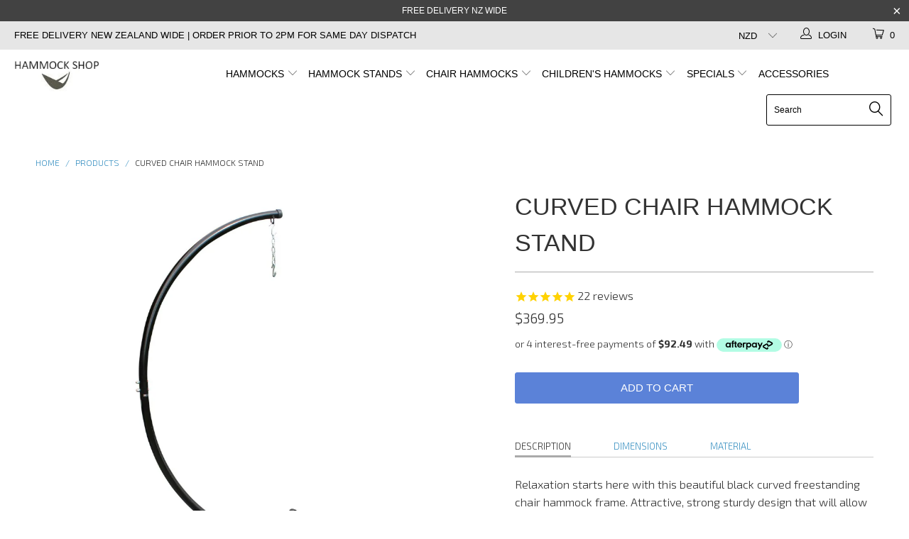

--- FILE ---
content_type: text/html; charset=utf-8
request_url: https://www.hammockshop.co.nz/products/curved-chair-hammock-stand
body_size: 32843
content:


 <!DOCTYPE html>
<!--[if lt IE 7 ]><html class="ie ie6" lang="en"> <![endif]-->
<!--[if IE 7 ]><html class="ie ie7" lang="en"> <![endif]-->
<!--[if IE 8 ]><html class="ie ie8" lang="en"> <![endif]-->
<!--[if IE 9 ]><html class="ie ie9" lang="en"> <![endif]-->
<!--[if (gte IE 10)|!(IE)]><!--><html lang="en"> <!--<![endif]--> <head> <!-- Google tag (gtag.js) -->
<script async src="https://www.googletagmanager.com/gtag/js?id=AW-1034741091"></script>
<script>
  window.dataLayer = window.dataLayer || [];
  function gtag(){dataLayer.push(arguments);}
  gtag('js', new Date());

  gtag('config', 'AW-1034741091');
</script> <!-- Google tag (gtag.js) -->
<script async src="https://www.googletagmanager.com/gtag/js?id=G-XHC4MVSNSX"></script>
<script>
  window.dataLayer = window.dataLayer || [];
  function gtag(){dataLayer.push(arguments);}
  gtag('js', new Date());

  gtag('config', 'G-XHC4MVSNSX');
</script> <meta name="google-site-verification" content="865hd6aH8cha0Q7bHE22ZxuCgBJ2AEPHBgEu0N7OnOM" /> <meta charset="utf-8"> <meta http-equiv="cleartype" content="on"> <meta name="robots" content="index,follow"> <!-- Custom Fonts --> <link href="//fonts.googleapis.com/css?family=.|Dosis:light,normal,bold|Exo+2:light,normal,bold" rel="stylesheet" type="text/css" /> <!-- Stylesheets for Turbo 3.0.4 --> <link href="//www.hammockshop.co.nz/cdn/shop/t/9/assets/styles.scss.css?v=173344978683890773281701289630" rel="stylesheet" type="text/css" media="all" /> <script>
      /*! lazysizes - v3.0.0 */
      !function(a,b){var c=b(a,a.document);a.lazySizes=c,"object"==typeof module&&module.exports&&(module.exports=c)}(window,function(a,b){"use strict";if(b.getElementsByClassName){var c,d=b.documentElement,e=a.Date,f=a.HTMLPictureElement,g="addEventListener",h="getAttribute",i=a[g],j=a.setTimeout,k=a.requestAnimationFrame||j,l=a.requestIdleCallback,m=/^picture$/i,n=["load","error","lazyincluded","_lazyloaded"],o={},p=Array.prototype.forEach,q=function(a,b){return o[b]||(o[b]=new RegExp("(\\s|^)"+b+"(\\s|$)")),o[b].test(a[h]("class")||"")&&o[b]},r=function(a,b){q(a,b)||a.setAttribute("class",(a[h]("class")||"").trim()+" "+b)},s=function(a,b){var c;(c=q(a,b))&&a.setAttribute("class",(a[h]("class")||"").replace(c," "))},t=function(a,b,c){var d=c?g:"removeEventListener";c&&t(a,b),n.forEach(function(c){a[d](c,b)})},u=function(a,c,d,e,f){var g=b.createEvent("CustomEvent");return g.initCustomEvent(c,!e,!f,d||{}),a.dispatchEvent(g),g},v=function(b,d){var e;!f&&(e=a.picturefill||c.pf)?e({reevaluate:!0,elements:[b]}):d&&d.src&&(b.src=d.src)},w=function(a,b){return(getComputedStyle(a,null)||{})[b]},x=function(a,b,d){for(d=d||a.offsetWidth;d<c.minSize&&b&&!a._lazysizesWidth;)d=b.offsetWidth,b=b.parentNode;return d},y=function(){var a,c,d=[],e=[],f=d,g=function(){var b=f;for(f=d.length?e:d,a=!0,c=!1;b.length;)b.shift()();a=!1},h=function(d,e){a&&!e?d.apply(this,arguments):(f.push(d),c||(c=!0,(b.hidden?j:k)(g)))};return h._lsFlush=g,h}(),z=function(a,b){return b?function(){y(a)}:function(){var b=this,c=arguments;y(function(){a.apply(b,c)})}},A=function(a){var b,c=0,d=125,f=666,g=f,h=function(){b=!1,c=e.now(),a()},i=l?function(){l(h,{timeout:g}),g!==f&&(g=f)}:z(function(){j(h)},!0);return function(a){var f;(a=a===!0)&&(g=44),b||(b=!0,f=d-(e.now()-c),0>f&&(f=0),a||9>f&&l?i():j(i,f))}},B=function(a){var b,c,d=99,f=function(){b=null,a()},g=function(){var a=e.now()-c;d>a?j(g,d-a):(l||f)(f)};return function(){c=e.now(),b||(b=j(g,d))}},C=function(){var f,k,l,n,o,x,C,E,F,G,H,I,J,K,L,M=/^img$/i,N=/^iframe$/i,O="onscroll"in a&&!/glebot/.test(navigator.userAgent),P=0,Q=0,R=0,S=-1,T=function(a){R--,a&&a.target&&t(a.target,T),(!a||0>R||!a.target)&&(R=0)},U=function(a,c){var e,f=a,g="hidden"==w(b.body,"visibility")||"hidden"!=w(a,"visibility");for(F-=c,I+=c,G-=c,H+=c;g&&(f=f.offsetParent)&&f!=b.body&&f!=d;)g=(w(f,"opacity")||1)>0,g&&"visible"!=w(f,"overflow")&&(e=f.getBoundingClientRect(),g=H>e.left&&G<e.right&&I>e.top-1&&F<e.bottom+1);return g},V=function(){var a,e,g,i,j,m,n,p,q;if((o=c.loadMode)&&8>R&&(a=f.length)){e=0,S++,null==K&&("expand"in c||(c.expand=d.clientHeight>500&&d.clientWidth>500?500:370),J=c.expand,K=J*c.expFactor),K>Q&&1>R&&S>2&&o>2&&!b.hidden?(Q=K,S=0):Q=o>1&&S>1&&6>R?J:P;for(;a>e;e++)if(f[e]&&!f[e]._lazyRace)if(O)if((p=f[e][h]("data-expand"))&&(m=1*p)||(m=Q),q!==m&&(C=innerWidth+m*L,E=innerHeight+m,n=-1*m,q=m),g=f[e].getBoundingClientRect(),(I=g.bottom)>=n&&(F=g.top)<=E&&(H=g.right)>=n*L&&(G=g.left)<=C&&(I||H||G||F)&&(l&&3>R&&!p&&(3>o||4>S)||U(f[e],m))){if(ba(f[e]),j=!0,R>9)break}else!j&&l&&!i&&4>R&&4>S&&o>2&&(k[0]||c.preloadAfterLoad)&&(k[0]||!p&&(I||H||G||F||"auto"!=f[e][h](c.sizesAttr)))&&(i=k[0]||f[e]);else ba(f[e]);i&&!j&&ba(i)}},W=A(V),X=function(a){r(a.target,c.loadedClass),s(a.target,c.loadingClass),t(a.target,Z)},Y=z(X),Z=function(a){Y({target:a.target})},$=function(a,b){try{a.contentWindow.location.replace(b)}catch(c){a.src=b}},_=function(a){var b,d,e=a[h](c.srcsetAttr);(b=c.customMedia[a[h]("data-media")||a[h]("media")])&&a.setAttribute("media",b),e&&a.setAttribute("srcset",e),b&&(d=a.parentNode,d.insertBefore(a.cloneNode(),a),d.removeChild(a))},aa=z(function(a,b,d,e,f){var g,i,k,l,o,q;(o=u(a,"lazybeforeunveil",b)).defaultPrevented||(e&&(d?r(a,c.autosizesClass):a.setAttribute("sizes",e)),i=a[h](c.srcsetAttr),g=a[h](c.srcAttr),f&&(k=a.parentNode,l=k&&m.test(k.nodeName||"")),q=b.firesLoad||"src"in a&&(i||g||l),o={target:a},q&&(t(a,T,!0),clearTimeout(n),n=j(T,2500),r(a,c.loadingClass),t(a,Z,!0)),l&&p.call(k.getElementsByTagName("source"),_),i?a.setAttribute("srcset",i):g&&!l&&(N.test(a.nodeName)?$(a,g):a.src=g),(i||l)&&v(a,{src:g})),a._lazyRace&&delete a._lazyRace,s(a,c.lazyClass),y(function(){(!q||a.complete&&a.naturalWidth>1)&&(q?T(o):R--,X(o))},!0)}),ba=function(a){var b,d=M.test(a.nodeName),e=d&&(a[h](c.sizesAttr)||a[h]("sizes")),f="auto"==e;(!f&&l||!d||!a.src&&!a.srcset||a.complete||q(a,c.errorClass))&&(b=u(a,"lazyunveilread").detail,f&&D.updateElem(a,!0,a.offsetWidth),a._lazyRace=!0,R++,aa(a,b,f,e,d))},ca=function(){if(!l){if(e.now()-x<999)return void j(ca,999);var a=B(function(){c.loadMode=3,W()});l=!0,c.loadMode=3,W(),i("scroll",function(){3==c.loadMode&&(c.loadMode=2),a()},!0)}};return{_:function(){x=e.now(),f=b.getElementsByClassName(c.lazyClass),k=b.getElementsByClassName(c.lazyClass+" "+c.preloadClass),L=c.hFac,i("scroll",W,!0),i("resize",W,!0),a.MutationObserver?new MutationObserver(W).observe(d,{childList:!0,subtree:!0,attributes:!0}):(d[g]("DOMNodeInserted",W,!0),d[g]("DOMAttrModified",W,!0),setInterval(W,999)),i("hashchange",W,!0),["focus","mouseover","click","load","transitionend","animationend","webkitAnimationEnd"].forEach(function(a){b[g](a,W,!0)}),/d$|^c/.test(b.readyState)?ca():(i("load",ca),b[g]("DOMContentLoaded",W),j(ca,2e4)),f.length?(V(),y._lsFlush()):W()},checkElems:W,unveil:ba}}(),D=function(){var a,d=z(function(a,b,c,d){var e,f,g;if(a._lazysizesWidth=d,d+="px",a.setAttribute("sizes",d),m.test(b.nodeName||""))for(e=b.getElementsByTagName("source"),f=0,g=e.length;g>f;f++)e[f].setAttribute("sizes",d);c.detail.dataAttr||v(a,c.detail)}),e=function(a,b,c){var e,f=a.parentNode;f&&(c=x(a,f,c),e=u(a,"lazybeforesizes",{width:c,dataAttr:!!b}),e.defaultPrevented||(c=e.detail.width,c&&c!==a._lazysizesWidth&&d(a,f,e,c)))},f=function(){var b,c=a.length;if(c)for(b=0;c>b;b++)e(a[b])},g=B(f);return{_:function(){a=b.getElementsByClassName(c.autosizesClass),i("resize",g)},checkElems:g,updateElem:e}}(),E=function(){E.i||(E.i=!0,D._(),C._())};return function(){var b,d={lazyClass:"lazyload",loadedClass:"lazyloaded",loadingClass:"lazyloading",preloadClass:"lazypreload",errorClass:"lazyerror",autosizesClass:"lazyautosizes",srcAttr:"data-src",srcsetAttr:"data-srcset",sizesAttr:"data-sizes",minSize:40,customMedia:{},init:!0,expFactor:1.5,hFac:.8,loadMode:2};c=a.lazySizesConfig||a.lazysizesConfig||{};for(b in d)b in c||(c[b]=d[b]);a.lazySizesConfig=c,j(function(){c.init&&E()})}(),{cfg:c,autoSizer:D,loader:C,init:E,uP:v,aC:r,rC:s,hC:q,fire:u,gW:x,rAF:y}}});</script> <title>Hammock Shop - Curved Black Chair Hammock Stand - Free Delivery</title> <meta name="description" content="Beautiful black curved free standing chair hammock frame. High quality safe and sturdy. Great for decks and patios to enjoy a chair hammock, hanging chair or hanging egg." />
    

    

<meta name="author" content="Hammock Shop">
<meta property="og:url" content="https://www.hammockshop.co.nz/products/curved-chair-hammock-stand">
<meta property="og:site_name" content="Hammock Shop"> <meta property="og:type" content="product"> <meta property="og:title" content="Curved Chair Hammock Stand"> <meta property="og:image" content="http://www.hammockshop.co.nz/cdn/shop/products/black_curved_chair_hammock_stand_600x.jpg?v=1625190387"> <meta property="og:image:secure_url" content="https://www.hammockshop.co.nz/cdn/shop/products/black_curved_chair_hammock_stand_600x.jpg?v=1625190387"> <meta property="og:image" content="http://www.hammockshop.co.nz/cdn/shop/products/IMG_8068_600x.JPG?v=1625190387"> <meta property="og:image:secure_url" content="https://www.hammockshop.co.nz/cdn/shop/products/IMG_8068_600x.JPG?v=1625190387"> <meta property="og:image" content="http://www.hammockshop.co.nz/cdn/shop/products/IMG_8056_600x.JPG?v=1625190387"> <meta property="og:image:secure_url" content="https://www.hammockshop.co.nz/cdn/shop/products/IMG_8056_600x.JPG?v=1625190387"> <meta property="og:price:amount" content="369.95"> <meta property="og:price:currency" content="NZD"> <meta property="og:description" content="Beautiful black curved free standing chair hammock frame. High quality safe and sturdy. Great for decks and patios to enjoy a chair hammock, hanging chair or hanging egg.">




<meta name="twitter:card" content="summary"> <meta name="twitter:title" content="Curved Chair Hammock Stand"> <meta name="twitter:description" content="DESCRIPTION DIMENSIONS MATERIAL Relaxation starts here with this beautiful black curved freestanding chair hammock frame. Attractive, strong sturdy design that will allow you to hang your hammock without the need for trees branches, ceiling fixtures or overhead beams. Great for decks and gardens alike. Easy to set up and take down for transport or storage. Makes for quick hanging and taking down of your hammock. Very versatile chair hammock stand that will fit a wide range of chair hammocks, egg nests and similar hanging chairs styles including &#39;Cloud 9&#39; chairs. Includes hanging carabiners, chain and all necessary assembly fittings and tools. Hammocks that can go with this stand Single/Mexican/King Chair Hammocks Displayed hammocks not included Stand and chair hammock packages available here. Hammock Stand Dimensions Leg width: Front - 132cm Leg width: Rear - 155cm Overall depth (front leg to"> <meta name="twitter:image" content="https://www.hammockshop.co.nz/cdn/shop/products/black_curved_chair_hammock_stand_240x.jpg?v=1625190387"> <meta name="twitter:image:width" content="240"> <meta name="twitter:image:height" content="240"> <!-- Mobile Specific Metas --> <meta name="HandheldFriendly" content="True"> <meta name="MobileOptimized" content="320"> <meta name="viewport" content="width=device-width,initial-scale=1"> <meta name="theme-color" content="#ffffff"> <link rel="shortcut icon" type="image/x-icon" href="//www.hammockshop.co.nz/cdn/shop/files/favicon_32x32.jpg?v=1613693950"> <link rel="canonical" href="https://www.hammockshop.co.nz/products/curved-chair-hammock-stand" /> <script>window.performance && window.performance.mark && window.performance.mark('shopify.content_for_header.start');</script><meta id="shopify-digital-wallet" name="shopify-digital-wallet" content="/21944393/digital_wallets/dialog">
<meta name="shopify-checkout-api-token" content="a8de42c1ebf8ff0b0b61c69350dc0a38">
<link rel="alternate" type="application/json+oembed" href="https://www.hammockshop.co.nz/products/curved-chair-hammock-stand.oembed">
<script async="async" src="/checkouts/internal/preloads.js?locale=en-NZ"></script>
<link rel="preconnect" href="https://shop.app" crossorigin="anonymous">
<script async="async" src="https://shop.app/checkouts/internal/preloads.js?locale=en-NZ&shop_id=21944393" crossorigin="anonymous"></script>
<script id="apple-pay-shop-capabilities" type="application/json">{"shopId":21944393,"countryCode":"NZ","currencyCode":"NZD","merchantCapabilities":["supports3DS"],"merchantId":"gid:\/\/shopify\/Shop\/21944393","merchantName":"Hammock Shop","requiredBillingContactFields":["postalAddress","email","phone"],"requiredShippingContactFields":["postalAddress","email","phone"],"shippingType":"shipping","supportedNetworks":["visa","masterCard","amex","jcb"],"total":{"type":"pending","label":"Hammock Shop","amount":"1.00"},"shopifyPaymentsEnabled":true,"supportsSubscriptions":true}</script>
<script id="shopify-features" type="application/json">{"accessToken":"a8de42c1ebf8ff0b0b61c69350dc0a38","betas":["rich-media-storefront-analytics"],"domain":"www.hammockshop.co.nz","predictiveSearch":true,"shopId":21944393,"locale":"en"}</script>
<script>var Shopify = Shopify || {};
Shopify.shop = "hammock-shop-nz.myshopify.com";
Shopify.locale = "en";
Shopify.currency = {"active":"NZD","rate":"1.0"};
Shopify.country = "NZ";
Shopify.theme = {"name":"Hammock Shop Turbo","id":31917965374,"schema_name":"Turbo","schema_version":"3.0.4","theme_store_id":null,"role":"main"};
Shopify.theme.handle = "null";
Shopify.theme.style = {"id":null,"handle":null};
Shopify.cdnHost = "www.hammockshop.co.nz/cdn";
Shopify.routes = Shopify.routes || {};
Shopify.routes.root = "/";</script>
<script type="module">!function(o){(o.Shopify=o.Shopify||{}).modules=!0}(window);</script>
<script>!function(o){function n(){var o=[];function n(){o.push(Array.prototype.slice.apply(arguments))}return n.q=o,n}var t=o.Shopify=o.Shopify||{};t.loadFeatures=n(),t.autoloadFeatures=n()}(window);</script>
<script>
  window.ShopifyPay = window.ShopifyPay || {};
  window.ShopifyPay.apiHost = "shop.app\/pay";
  window.ShopifyPay.redirectState = null;
</script>
<script id="shop-js-analytics" type="application/json">{"pageType":"product"}</script>
<script defer="defer" async type="module" src="//www.hammockshop.co.nz/cdn/shopifycloud/shop-js/modules/v2/client.init-shop-cart-sync_BT-GjEfc.en.esm.js"></script>
<script defer="defer" async type="module" src="//www.hammockshop.co.nz/cdn/shopifycloud/shop-js/modules/v2/chunk.common_D58fp_Oc.esm.js"></script>
<script defer="defer" async type="module" src="//www.hammockshop.co.nz/cdn/shopifycloud/shop-js/modules/v2/chunk.modal_xMitdFEc.esm.js"></script>
<script type="module">
  await import("//www.hammockshop.co.nz/cdn/shopifycloud/shop-js/modules/v2/client.init-shop-cart-sync_BT-GjEfc.en.esm.js");
await import("//www.hammockshop.co.nz/cdn/shopifycloud/shop-js/modules/v2/chunk.common_D58fp_Oc.esm.js");
await import("//www.hammockshop.co.nz/cdn/shopifycloud/shop-js/modules/v2/chunk.modal_xMitdFEc.esm.js");

  window.Shopify.SignInWithShop?.initShopCartSync?.({"fedCMEnabled":true,"windoidEnabled":true});

</script>
<script>
  window.Shopify = window.Shopify || {};
  if (!window.Shopify.featureAssets) window.Shopify.featureAssets = {};
  window.Shopify.featureAssets['shop-js'] = {"shop-cart-sync":["modules/v2/client.shop-cart-sync_DZOKe7Ll.en.esm.js","modules/v2/chunk.common_D58fp_Oc.esm.js","modules/v2/chunk.modal_xMitdFEc.esm.js"],"init-fed-cm":["modules/v2/client.init-fed-cm_B6oLuCjv.en.esm.js","modules/v2/chunk.common_D58fp_Oc.esm.js","modules/v2/chunk.modal_xMitdFEc.esm.js"],"shop-cash-offers":["modules/v2/client.shop-cash-offers_D2sdYoxE.en.esm.js","modules/v2/chunk.common_D58fp_Oc.esm.js","modules/v2/chunk.modal_xMitdFEc.esm.js"],"shop-login-button":["modules/v2/client.shop-login-button_QeVjl5Y3.en.esm.js","modules/v2/chunk.common_D58fp_Oc.esm.js","modules/v2/chunk.modal_xMitdFEc.esm.js"],"pay-button":["modules/v2/client.pay-button_DXTOsIq6.en.esm.js","modules/v2/chunk.common_D58fp_Oc.esm.js","modules/v2/chunk.modal_xMitdFEc.esm.js"],"shop-button":["modules/v2/client.shop-button_DQZHx9pm.en.esm.js","modules/v2/chunk.common_D58fp_Oc.esm.js","modules/v2/chunk.modal_xMitdFEc.esm.js"],"avatar":["modules/v2/client.avatar_BTnouDA3.en.esm.js"],"init-windoid":["modules/v2/client.init-windoid_CR1B-cfM.en.esm.js","modules/v2/chunk.common_D58fp_Oc.esm.js","modules/v2/chunk.modal_xMitdFEc.esm.js"],"init-shop-for-new-customer-accounts":["modules/v2/client.init-shop-for-new-customer-accounts_C_vY_xzh.en.esm.js","modules/v2/client.shop-login-button_QeVjl5Y3.en.esm.js","modules/v2/chunk.common_D58fp_Oc.esm.js","modules/v2/chunk.modal_xMitdFEc.esm.js"],"init-shop-email-lookup-coordinator":["modules/v2/client.init-shop-email-lookup-coordinator_BI7n9ZSv.en.esm.js","modules/v2/chunk.common_D58fp_Oc.esm.js","modules/v2/chunk.modal_xMitdFEc.esm.js"],"init-shop-cart-sync":["modules/v2/client.init-shop-cart-sync_BT-GjEfc.en.esm.js","modules/v2/chunk.common_D58fp_Oc.esm.js","modules/v2/chunk.modal_xMitdFEc.esm.js"],"shop-toast-manager":["modules/v2/client.shop-toast-manager_DiYdP3xc.en.esm.js","modules/v2/chunk.common_D58fp_Oc.esm.js","modules/v2/chunk.modal_xMitdFEc.esm.js"],"init-customer-accounts":["modules/v2/client.init-customer-accounts_D9ZNqS-Q.en.esm.js","modules/v2/client.shop-login-button_QeVjl5Y3.en.esm.js","modules/v2/chunk.common_D58fp_Oc.esm.js","modules/v2/chunk.modal_xMitdFEc.esm.js"],"init-customer-accounts-sign-up":["modules/v2/client.init-customer-accounts-sign-up_iGw4briv.en.esm.js","modules/v2/client.shop-login-button_QeVjl5Y3.en.esm.js","modules/v2/chunk.common_D58fp_Oc.esm.js","modules/v2/chunk.modal_xMitdFEc.esm.js"],"shop-follow-button":["modules/v2/client.shop-follow-button_CqMgW2wH.en.esm.js","modules/v2/chunk.common_D58fp_Oc.esm.js","modules/v2/chunk.modal_xMitdFEc.esm.js"],"checkout-modal":["modules/v2/client.checkout-modal_xHeaAweL.en.esm.js","modules/v2/chunk.common_D58fp_Oc.esm.js","modules/v2/chunk.modal_xMitdFEc.esm.js"],"shop-login":["modules/v2/client.shop-login_D91U-Q7h.en.esm.js","modules/v2/chunk.common_D58fp_Oc.esm.js","modules/v2/chunk.modal_xMitdFEc.esm.js"],"lead-capture":["modules/v2/client.lead-capture_BJmE1dJe.en.esm.js","modules/v2/chunk.common_D58fp_Oc.esm.js","modules/v2/chunk.modal_xMitdFEc.esm.js"],"payment-terms":["modules/v2/client.payment-terms_Ci9AEqFq.en.esm.js","modules/v2/chunk.common_D58fp_Oc.esm.js","modules/v2/chunk.modal_xMitdFEc.esm.js"]};
</script>
<script>(function() {
  var isLoaded = false;
  function asyncLoad() {
    if (isLoaded) return;
    isLoaded = true;
    var urls = ["https:\/\/cdn-stamped-io.azureedge.net\/files\/shopify.v2.min.js?shop=hammock-shop-nz.myshopify.com","https:\/\/chimpstatic.com\/mcjs-connected\/js\/users\/324385eb5d45758c436721827\/62b7ba80e6e491b7f51d25423.js?shop=hammock-shop-nz.myshopify.com","https:\/\/d23dclunsivw3h.cloudfront.net\/redirect-app.js?shop=hammock-shop-nz.myshopify.com","https:\/\/cdn1.stamped.io\/files\/shopify.v2.min.js?shop=hammock-shop-nz.myshopify.com","https:\/\/cdn1.stamped.io\/files\/widget.min.js?shop=hammock-shop-nz.myshopify.com"];
    for (var i = 0; i <urls.length; i++) {
      var s = document.createElement('script');
      s.type = 'text/javascript';
      s.async = true;
      s.src = urls[i];
      var x = document.getElementsByTagName('script')[0];
      x.parentNode.insertBefore(s, x);
    }
  };
  if(window.attachEvent) {
    window.attachEvent('onload', asyncLoad);
  } else {
    window.addEventListener('load', asyncLoad, false);
  }
})();</script>
<script id="__st">var __st={"a":21944393,"offset":46800,"reqid":"2ab99426-990a-4b44-b86d-07e0ee52ac00-1769274144","pageurl":"www.hammockshop.co.nz\/products\/curved-chair-hammock-stand","u":"aca5ec788268","p":"product","rtyp":"product","rid":11869035859};</script>
<script>window.ShopifyPaypalV4VisibilityTracking = true;</script>
<script id="captcha-bootstrap">!function(){'use strict';const t='contact',e='account',n='new_comment',o=[[t,t],['blogs',n],['comments',n],[t,'customer']],c=[[e,'customer_login'],[e,'guest_login'],[e,'recover_customer_password'],[e,'create_customer']],r=t=>t.map((([t,e])=>`form[action*='/${t}']:not([data-nocaptcha='true']) input[name='form_type'][value='${e}']`)).join(','),a=t=>()=>t?[...document.querySelectorAll(t)].map((t=>t.form)):[];function s(){const t=[...o],e=r(t);return a(e)}const i='password',u='form_key',d=['recaptcha-v3-token','g-recaptcha-response','h-captcha-response',i],f=()=>{try{return window.sessionStorage}catch{return}},m='__shopify_v',_=t=>t.elements[u];function p(t,e,n=!1){try{const o=window.sessionStorage,c=JSON.parse(o.getItem(e)),{data:r}=function(t){const{data:e,action:n}=t;return t[m]||n?{data:e,action:n}:{data:t,action:n}}(c);for(const[e,n]of Object.entries(r))t.elements[e]&&(t.elements[e].value=n);n&&o.removeItem(e)}catch(o){console.error('form repopulation failed',{error:o})}}const l='form_type',E='cptcha';function T(t){t.dataset[E]=!0}const w=window,h=w.document,L='Shopify',v='ce_forms',y='captcha';let A=!1;((t,e)=>{const n=(g='f06e6c50-85a8-45c8-87d0-21a2b65856fe',I='https://cdn.shopify.com/shopifycloud/storefront-forms-hcaptcha/ce_storefront_forms_captcha_hcaptcha.v1.5.2.iife.js',D={infoText:'Protected by hCaptcha',privacyText:'Privacy',termsText:'Terms'},(t,e,n)=>{const o=w[L][v],c=o.bindForm;if(c)return c(t,g,e,D).then(n);var r;o.q.push([[t,g,e,D],n]),r=I,A||(h.body.append(Object.assign(h.createElement('script'),{id:'captcha-provider',async:!0,src:r})),A=!0)});var g,I,D;w[L]=w[L]||{},w[L][v]=w[L][v]||{},w[L][v].q=[],w[L][y]=w[L][y]||{},w[L][y].protect=function(t,e){n(t,void 0,e),T(t)},Object.freeze(w[L][y]),function(t,e,n,w,h,L){const[v,y,A,g]=function(t,e,n){const i=e?o:[],u=t?c:[],d=[...i,...u],f=r(d),m=r(i),_=r(d.filter((([t,e])=>n.includes(e))));return[a(f),a(m),a(_),s()]}(w,h,L),I=t=>{const e=t.target;return e instanceof HTMLFormElement?e:e&&e.form},D=t=>v().includes(t);t.addEventListener('submit',(t=>{const e=I(t);if(!e)return;const n=D(e)&&!e.dataset.hcaptchaBound&&!e.dataset.recaptchaBound,o=_(e),c=g().includes(e)&&(!o||!o.value);(n||c)&&t.preventDefault(),c&&!n&&(function(t){try{if(!f())return;!function(t){const e=f();if(!e)return;const n=_(t);if(!n)return;const o=n.value;o&&e.removeItem(o)}(t);const e=Array.from(Array(32),(()=>Math.random().toString(36)[2])).join('');!function(t,e){_(t)||t.append(Object.assign(document.createElement('input'),{type:'hidden',name:u})),t.elements[u].value=e}(t,e),function(t,e){const n=f();if(!n)return;const o=[...t.querySelectorAll(`input[type='${i}']`)].map((({name:t})=>t)),c=[...d,...o],r={};for(const[a,s]of new FormData(t).entries())c.includes(a)||(r[a]=s);n.setItem(e,JSON.stringify({[m]:1,action:t.action,data:r}))}(t,e)}catch(e){console.error('failed to persist form',e)}}(e),e.submit())}));const S=(t,e)=>{t&&!t.dataset[E]&&(n(t,e.some((e=>e===t))),T(t))};for(const o of['focusin','change'])t.addEventListener(o,(t=>{const e=I(t);D(e)&&S(e,y())}));const B=e.get('form_key'),M=e.get(l),P=B&&M;t.addEventListener('DOMContentLoaded',(()=>{const t=y();if(P)for(const e of t)e.elements[l].value===M&&p(e,B);[...new Set([...A(),...v().filter((t=>'true'===t.dataset.shopifyCaptcha))])].forEach((e=>S(e,t)))}))}(h,new URLSearchParams(w.location.search),n,t,e,['guest_login'])})(!0,!0)}();</script>
<script integrity="sha256-4kQ18oKyAcykRKYeNunJcIwy7WH5gtpwJnB7kiuLZ1E=" data-source-attribution="shopify.loadfeatures" defer="defer" src="//www.hammockshop.co.nz/cdn/shopifycloud/storefront/assets/storefront/load_feature-a0a9edcb.js" crossorigin="anonymous"></script>
<script crossorigin="anonymous" defer="defer" src="//www.hammockshop.co.nz/cdn/shopifycloud/storefront/assets/shopify_pay/storefront-65b4c6d7.js?v=20250812"></script>
<script data-source-attribution="shopify.dynamic_checkout.dynamic.init">var Shopify=Shopify||{};Shopify.PaymentButton=Shopify.PaymentButton||{isStorefrontPortableWallets:!0,init:function(){window.Shopify.PaymentButton.init=function(){};var t=document.createElement("script");t.src="https://www.hammockshop.co.nz/cdn/shopifycloud/portable-wallets/latest/portable-wallets.en.js",t.type="module",document.head.appendChild(t)}};
</script>
<script data-source-attribution="shopify.dynamic_checkout.buyer_consent">
  function portableWalletsHideBuyerConsent(e){var t=document.getElementById("shopify-buyer-consent"),n=document.getElementById("shopify-subscription-policy-button");t&&n&&(t.classList.add("hidden"),t.setAttribute("aria-hidden","true"),n.removeEventListener("click",e))}function portableWalletsShowBuyerConsent(e){var t=document.getElementById("shopify-buyer-consent"),n=document.getElementById("shopify-subscription-policy-button");t&&n&&(t.classList.remove("hidden"),t.removeAttribute("aria-hidden"),n.addEventListener("click",e))}window.Shopify?.PaymentButton&&(window.Shopify.PaymentButton.hideBuyerConsent=portableWalletsHideBuyerConsent,window.Shopify.PaymentButton.showBuyerConsent=portableWalletsShowBuyerConsent);
</script>
<script data-source-attribution="shopify.dynamic_checkout.cart.bootstrap">document.addEventListener("DOMContentLoaded",(function(){function t(){return document.querySelector("shopify-accelerated-checkout-cart, shopify-accelerated-checkout")}if(t())Shopify.PaymentButton.init();else{new MutationObserver((function(e,n){t()&&(Shopify.PaymentButton.init(),n.disconnect())})).observe(document.body,{childList:!0,subtree:!0})}}));
</script>
<link id="shopify-accelerated-checkout-styles" rel="stylesheet" media="screen" href="https://www.hammockshop.co.nz/cdn/shopifycloud/portable-wallets/latest/accelerated-checkout-backwards-compat.css" crossorigin="anonymous">
<style id="shopify-accelerated-checkout-cart">
        #shopify-buyer-consent {
  margin-top: 1em;
  display: inline-block;
  width: 100%;
}

#shopify-buyer-consent.hidden {
  display: none;
}

#shopify-subscription-policy-button {
  background: none;
  border: none;
  padding: 0;
  text-decoration: underline;
  font-size: inherit;
  cursor: pointer;
}

#shopify-subscription-policy-button::before {
  box-shadow: none;
}

      </style>

<script>window.performance && window.performance.mark && window.performance.mark('shopify.content_for_header.end');</script><link href="https://monorail-edge.shopifysvc.com" rel="dns-prefetch">
<script>(function(){if ("sendBeacon" in navigator && "performance" in window) {try {var session_token_from_headers = performance.getEntriesByType('navigation')[0].serverTiming.find(x => x.name == '_s').description;} catch {var session_token_from_headers = undefined;}var session_cookie_matches = document.cookie.match(/_shopify_s=([^;]*)/);var session_token_from_cookie = session_cookie_matches && session_cookie_matches.length === 2 ? session_cookie_matches[1] : "";var session_token = session_token_from_headers || session_token_from_cookie || "";function handle_abandonment_event(e) {var entries = performance.getEntries().filter(function(entry) {return /monorail-edge.shopifysvc.com/.test(entry.name);});if (!window.abandonment_tracked && entries.length === 0) {window.abandonment_tracked = true;var currentMs = Date.now();var navigation_start = performance.timing.navigationStart;var payload = {shop_id: 21944393,url: window.location.href,navigation_start,duration: currentMs - navigation_start,session_token,page_type: "product"};window.navigator.sendBeacon("https://monorail-edge.shopifysvc.com/v1/produce", JSON.stringify({schema_id: "online_store_buyer_site_abandonment/1.1",payload: payload,metadata: {event_created_at_ms: currentMs,event_sent_at_ms: currentMs}}));}}window.addEventListener('pagehide', handle_abandonment_event);}}());</script>
<script id="web-pixels-manager-setup">(function e(e,d,r,n,o){if(void 0===o&&(o={}),!Boolean(null===(a=null===(i=window.Shopify)||void 0===i?void 0:i.analytics)||void 0===a?void 0:a.replayQueue)){var i,a;window.Shopify=window.Shopify||{};var t=window.Shopify;t.analytics=t.analytics||{};var s=t.analytics;s.replayQueue=[],s.publish=function(e,d,r){return s.replayQueue.push([e,d,r]),!0};try{self.performance.mark("wpm:start")}catch(e){}var l=function(){var e={modern:/Edge?\/(1{2}[4-9]|1[2-9]\d|[2-9]\d{2}|\d{4,})\.\d+(\.\d+|)|Firefox\/(1{2}[4-9]|1[2-9]\d|[2-9]\d{2}|\d{4,})\.\d+(\.\d+|)|Chrom(ium|e)\/(9{2}|\d{3,})\.\d+(\.\d+|)|(Maci|X1{2}).+ Version\/(15\.\d+|(1[6-9]|[2-9]\d|\d{3,})\.\d+)([,.]\d+|)( \(\w+\)|)( Mobile\/\w+|) Safari\/|Chrome.+OPR\/(9{2}|\d{3,})\.\d+\.\d+|(CPU[ +]OS|iPhone[ +]OS|CPU[ +]iPhone|CPU IPhone OS|CPU iPad OS)[ +]+(15[._]\d+|(1[6-9]|[2-9]\d|\d{3,})[._]\d+)([._]\d+|)|Android:?[ /-](13[3-9]|1[4-9]\d|[2-9]\d{2}|\d{4,})(\.\d+|)(\.\d+|)|Android.+Firefox\/(13[5-9]|1[4-9]\d|[2-9]\d{2}|\d{4,})\.\d+(\.\d+|)|Android.+Chrom(ium|e)\/(13[3-9]|1[4-9]\d|[2-9]\d{2}|\d{4,})\.\d+(\.\d+|)|SamsungBrowser\/([2-9]\d|\d{3,})\.\d+/,legacy:/Edge?\/(1[6-9]|[2-9]\d|\d{3,})\.\d+(\.\d+|)|Firefox\/(5[4-9]|[6-9]\d|\d{3,})\.\d+(\.\d+|)|Chrom(ium|e)\/(5[1-9]|[6-9]\d|\d{3,})\.\d+(\.\d+|)([\d.]+$|.*Safari\/(?![\d.]+ Edge\/[\d.]+$))|(Maci|X1{2}).+ Version\/(10\.\d+|(1[1-9]|[2-9]\d|\d{3,})\.\d+)([,.]\d+|)( \(\w+\)|)( Mobile\/\w+|) Safari\/|Chrome.+OPR\/(3[89]|[4-9]\d|\d{3,})\.\d+\.\d+|(CPU[ +]OS|iPhone[ +]OS|CPU[ +]iPhone|CPU IPhone OS|CPU iPad OS)[ +]+(10[._]\d+|(1[1-9]|[2-9]\d|\d{3,})[._]\d+)([._]\d+|)|Android:?[ /-](13[3-9]|1[4-9]\d|[2-9]\d{2}|\d{4,})(\.\d+|)(\.\d+|)|Mobile Safari.+OPR\/([89]\d|\d{3,})\.\d+\.\d+|Android.+Firefox\/(13[5-9]|1[4-9]\d|[2-9]\d{2}|\d{4,})\.\d+(\.\d+|)|Android.+Chrom(ium|e)\/(13[3-9]|1[4-9]\d|[2-9]\d{2}|\d{4,})\.\d+(\.\d+|)|Android.+(UC? ?Browser|UCWEB|U3)[ /]?(15\.([5-9]|\d{2,})|(1[6-9]|[2-9]\d|\d{3,})\.\d+)\.\d+|SamsungBrowser\/(5\.\d+|([6-9]|\d{2,})\.\d+)|Android.+MQ{2}Browser\/(14(\.(9|\d{2,})|)|(1[5-9]|[2-9]\d|\d{3,})(\.\d+|))(\.\d+|)|K[Aa][Ii]OS\/(3\.\d+|([4-9]|\d{2,})\.\d+)(\.\d+|)/},d=e.modern,r=e.legacy,n=navigator.userAgent;return n.match(d)?"modern":n.match(r)?"legacy":"unknown"}(),u="modern"===l?"modern":"legacy",c=(null!=n?n:{modern:"",legacy:""})[u],f=function(e){return[e.baseUrl,"/wpm","/b",e.hashVersion,"modern"===e.buildTarget?"m":"l",".js"].join("")}({baseUrl:d,hashVersion:r,buildTarget:u}),m=function(e){var d=e.version,r=e.bundleTarget,n=e.surface,o=e.pageUrl,i=e.monorailEndpoint;return{emit:function(e){var a=e.status,t=e.errorMsg,s=(new Date).getTime(),l=JSON.stringify({metadata:{event_sent_at_ms:s},events:[{schema_id:"web_pixels_manager_load/3.1",payload:{version:d,bundle_target:r,page_url:o,status:a,surface:n,error_msg:t},metadata:{event_created_at_ms:s}}]});if(!i)return console&&console.warn&&console.warn("[Web Pixels Manager] No Monorail endpoint provided, skipping logging."),!1;try{return self.navigator.sendBeacon.bind(self.navigator)(i,l)}catch(e){}var u=new XMLHttpRequest;try{return u.open("POST",i,!0),u.setRequestHeader("Content-Type","text/plain"),u.send(l),!0}catch(e){return console&&console.warn&&console.warn("[Web Pixels Manager] Got an unhandled error while logging to Monorail."),!1}}}}({version:r,bundleTarget:l,surface:e.surface,pageUrl:self.location.href,monorailEndpoint:e.monorailEndpoint});try{o.browserTarget=l,function(e){var d=e.src,r=e.async,n=void 0===r||r,o=e.onload,i=e.onerror,a=e.sri,t=e.scriptDataAttributes,s=void 0===t?{}:t,l=document.createElement("script"),u=document.querySelector("head"),c=document.querySelector("body");if(l.async=n,l.src=d,a&&(l.integrity=a,l.crossOrigin="anonymous"),s)for(var f in s)if(Object.prototype.hasOwnProperty.call(s,f))try{l.dataset[f]=s[f]}catch(e){}if(o&&l.addEventListener("load",o),i&&l.addEventListener("error",i),u)u.appendChild(l);else{if(!c)throw new Error("Did not find a head or body element to append the script");c.appendChild(l)}}({src:f,async:!0,onload:function(){if(!function(){var e,d;return Boolean(null===(d=null===(e=window.Shopify)||void 0===e?void 0:e.analytics)||void 0===d?void 0:d.initialized)}()){var d=window.webPixelsManager.init(e)||void 0;if(d){var r=window.Shopify.analytics;r.replayQueue.forEach((function(e){var r=e[0],n=e[1],o=e[2];d.publishCustomEvent(r,n,o)})),r.replayQueue=[],r.publish=d.publishCustomEvent,r.visitor=d.visitor,r.initialized=!0}}},onerror:function(){return m.emit({status:"failed",errorMsg:"".concat(f," has failed to load")})},sri:function(e){var d=/^sha384-[A-Za-z0-9+/=]+$/;return"string"==typeof e&&d.test(e)}(c)?c:"",scriptDataAttributes:o}),m.emit({status:"loading"})}catch(e){m.emit({status:"failed",errorMsg:(null==e?void 0:e.message)||"Unknown error"})}}})({shopId: 21944393,storefrontBaseUrl: "https://www.hammockshop.co.nz",extensionsBaseUrl: "https://extensions.shopifycdn.com/cdn/shopifycloud/web-pixels-manager",monorailEndpoint: "https://monorail-edge.shopifysvc.com/unstable/produce_batch",surface: "storefront-renderer",enabledBetaFlags: ["2dca8a86"],webPixelsConfigList: [{"id":"239239230","configuration":"{\"config\":\"{\\\"pixel_id\\\":\\\"G-XHC4MVSNSX\\\",\\\"gtag_events\\\":[{\\\"type\\\":\\\"purchase\\\",\\\"action_label\\\":\\\"G-XHC4MVSNSX\\\"},{\\\"type\\\":\\\"page_view\\\",\\\"action_label\\\":\\\"G-XHC4MVSNSX\\\"},{\\\"type\\\":\\\"view_item\\\",\\\"action_label\\\":\\\"G-XHC4MVSNSX\\\"},{\\\"type\\\":\\\"search\\\",\\\"action_label\\\":\\\"G-XHC4MVSNSX\\\"},{\\\"type\\\":\\\"add_to_cart\\\",\\\"action_label\\\":\\\"G-XHC4MVSNSX\\\"},{\\\"type\\\":\\\"begin_checkout\\\",\\\"action_label\\\":\\\"G-XHC4MVSNSX\\\"},{\\\"type\\\":\\\"add_payment_info\\\",\\\"action_label\\\":\\\"G-XHC4MVSNSX\\\"}],\\\"enable_monitoring_mode\\\":false}\"}","eventPayloadVersion":"v1","runtimeContext":"OPEN","scriptVersion":"b2a88bafab3e21179ed38636efcd8a93","type":"APP","apiClientId":1780363,"privacyPurposes":[],"dataSharingAdjustments":{"protectedCustomerApprovalScopes":["read_customer_address","read_customer_email","read_customer_name","read_customer_personal_data","read_customer_phone"]}},{"id":"16613438","eventPayloadVersion":"1","runtimeContext":"LAX","scriptVersion":"1","type":"CUSTOM","privacyPurposes":["ANALYTICS","MARKETING","SALE_OF_DATA"],"name":"Hammock Shop Purchase Action"},{"id":"43221054","eventPayloadVersion":"v1","runtimeContext":"LAX","scriptVersion":"1","type":"CUSTOM","privacyPurposes":["MARKETING"],"name":"Meta pixel (migrated)"},{"id":"shopify-app-pixel","configuration":"{}","eventPayloadVersion":"v1","runtimeContext":"STRICT","scriptVersion":"0450","apiClientId":"shopify-pixel","type":"APP","privacyPurposes":["ANALYTICS","MARKETING"]},{"id":"shopify-custom-pixel","eventPayloadVersion":"v1","runtimeContext":"LAX","scriptVersion":"0450","apiClientId":"shopify-pixel","type":"CUSTOM","privacyPurposes":["ANALYTICS","MARKETING"]}],isMerchantRequest: false,initData: {"shop":{"name":"Hammock Shop","paymentSettings":{"currencyCode":"NZD"},"myshopifyDomain":"hammock-shop-nz.myshopify.com","countryCode":"NZ","storefrontUrl":"https:\/\/www.hammockshop.co.nz"},"customer":null,"cart":null,"checkout":null,"productVariants":[{"price":{"amount":369.95,"currencyCode":"NZD"},"product":{"title":"Curved Chair Hammock Stand","vendor":"Hammock Shop NZ","id":"11869035859","untranslatedTitle":"Curved Chair Hammock Stand","url":"\/products\/curved-chair-hammock-stand","type":"Metal hammock stand"},"id":"31268968923198","image":{"src":"\/\/www.hammockshop.co.nz\/cdn\/shop\/products\/black_curved_chair_hammock_stand.jpg?v=1625190387"},"sku":"curved-chair-metal-black-1","title":"Default Title","untranslatedTitle":"Default Title"}],"purchasingCompany":null},},"https://www.hammockshop.co.nz/cdn","fcfee988w5aeb613cpc8e4bc33m6693e112",{"modern":"","legacy":""},{"shopId":"21944393","storefrontBaseUrl":"https:\/\/www.hammockshop.co.nz","extensionBaseUrl":"https:\/\/extensions.shopifycdn.com\/cdn\/shopifycloud\/web-pixels-manager","surface":"storefront-renderer","enabledBetaFlags":"[\"2dca8a86\"]","isMerchantRequest":"false","hashVersion":"fcfee988w5aeb613cpc8e4bc33m6693e112","publish":"custom","events":"[[\"page_viewed\",{}],[\"product_viewed\",{\"productVariant\":{\"price\":{\"amount\":369.95,\"currencyCode\":\"NZD\"},\"product\":{\"title\":\"Curved Chair Hammock Stand\",\"vendor\":\"Hammock Shop NZ\",\"id\":\"11869035859\",\"untranslatedTitle\":\"Curved Chair Hammock Stand\",\"url\":\"\/products\/curved-chair-hammock-stand\",\"type\":\"Metal hammock stand\"},\"id\":\"31268968923198\",\"image\":{\"src\":\"\/\/www.hammockshop.co.nz\/cdn\/shop\/products\/black_curved_chair_hammock_stand.jpg?v=1625190387\"},\"sku\":\"curved-chair-metal-black-1\",\"title\":\"Default Title\",\"untranslatedTitle\":\"Default Title\"}}]]"});</script><script>
  window.ShopifyAnalytics = window.ShopifyAnalytics || {};
  window.ShopifyAnalytics.meta = window.ShopifyAnalytics.meta || {};
  window.ShopifyAnalytics.meta.currency = 'NZD';
  var meta = {"product":{"id":11869035859,"gid":"gid:\/\/shopify\/Product\/11869035859","vendor":"Hammock Shop NZ","type":"Metal hammock stand","handle":"curved-chair-hammock-stand","variants":[{"id":31268968923198,"price":36995,"name":"Curved Chair Hammock Stand","public_title":null,"sku":"curved-chair-metal-black-1"}],"remote":false},"page":{"pageType":"product","resourceType":"product","resourceId":11869035859,"requestId":"2ab99426-990a-4b44-b86d-07e0ee52ac00-1769274144"}};
  for (var attr in meta) {
    window.ShopifyAnalytics.meta[attr] = meta[attr];
  }
</script>
<script class="analytics">
  (function () {
    var customDocumentWrite = function(content) {
      var jquery = null;

      if (window.jQuery) {
        jquery = window.jQuery;
      } else if (window.Checkout && window.Checkout.$) {
        jquery = window.Checkout.$;
      }

      if (jquery) {
        jquery('body').append(content);
      }
    };

    var hasLoggedConversion = function(token) {
      if (token) {
        return document.cookie.indexOf('loggedConversion=' + token) !== -1;
      }
      return false;
    }

    var setCookieIfConversion = function(token) {
      if (token) {
        var twoMonthsFromNow = new Date(Date.now());
        twoMonthsFromNow.setMonth(twoMonthsFromNow.getMonth() + 2);

        document.cookie = 'loggedConversion=' + token + '; expires=' + twoMonthsFromNow;
      }
    }

    var trekkie = window.ShopifyAnalytics.lib = window.trekkie = window.trekkie || [];
    if (trekkie.integrations) {
      return;
    }
    trekkie.methods = [
      'identify',
      'page',
      'ready',
      'track',
      'trackForm',
      'trackLink'
    ];
    trekkie.factory = function(method) {
      return function() {
        var args = Array.prototype.slice.call(arguments);
        args.unshift(method);
        trekkie.push(args);
        return trekkie;
      };
    };
    for (var i = 0; i < trekkie.methods.length; i++) {
      var key = trekkie.methods[i];
      trekkie[key] = trekkie.factory(key);
    }
    trekkie.load = function(config) {
      trekkie.config = config || {};
      trekkie.config.initialDocumentCookie = document.cookie;
      var first = document.getElementsByTagName('script')[0];
      var script = document.createElement('script');
      script.type = 'text/javascript';
      script.onerror = function(e) {
        var scriptFallback = document.createElement('script');
        scriptFallback.type = 'text/javascript';
        scriptFallback.onerror = function(error) {
                var Monorail = {
      produce: function produce(monorailDomain, schemaId, payload) {
        var currentMs = new Date().getTime();
        var event = {
          schema_id: schemaId,
          payload: payload,
          metadata: {
            event_created_at_ms: currentMs,
            event_sent_at_ms: currentMs
          }
        };
        return Monorail.sendRequest("https://" + monorailDomain + "/v1/produce", JSON.stringify(event));
      },
      sendRequest: function sendRequest(endpointUrl, payload) {
        // Try the sendBeacon API
        if (window && window.navigator && typeof window.navigator.sendBeacon === 'function' && typeof window.Blob === 'function' && !Monorail.isIos12()) {
          var blobData = new window.Blob([payload], {
            type: 'text/plain'
          });

          if (window.navigator.sendBeacon(endpointUrl, blobData)) {
            return true;
          } // sendBeacon was not successful

        } // XHR beacon

        var xhr = new XMLHttpRequest();

        try {
          xhr.open('POST', endpointUrl);
          xhr.setRequestHeader('Content-Type', 'text/plain');
          xhr.send(payload);
        } catch (e) {
          console.log(e);
        }

        return false;
      },
      isIos12: function isIos12() {
        return window.navigator.userAgent.lastIndexOf('iPhone; CPU iPhone OS 12_') !== -1 || window.navigator.userAgent.lastIndexOf('iPad; CPU OS 12_') !== -1;
      }
    };
    Monorail.produce('monorail-edge.shopifysvc.com',
      'trekkie_storefront_load_errors/1.1',
      {shop_id: 21944393,
      theme_id: 31917965374,
      app_name: "storefront",
      context_url: window.location.href,
      source_url: "//www.hammockshop.co.nz/cdn/s/trekkie.storefront.8d95595f799fbf7e1d32231b9a28fd43b70c67d3.min.js"});

        };
        scriptFallback.async = true;
        scriptFallback.src = '//www.hammockshop.co.nz/cdn/s/trekkie.storefront.8d95595f799fbf7e1d32231b9a28fd43b70c67d3.min.js';
        first.parentNode.insertBefore(scriptFallback, first);
      };
      script.async = true;
      script.src = '//www.hammockshop.co.nz/cdn/s/trekkie.storefront.8d95595f799fbf7e1d32231b9a28fd43b70c67d3.min.js';
      first.parentNode.insertBefore(script, first);
    };
    trekkie.load(
      {"Trekkie":{"appName":"storefront","development":false,"defaultAttributes":{"shopId":21944393,"isMerchantRequest":null,"themeId":31917965374,"themeCityHash":"2454453713090958361","contentLanguage":"en","currency":"NZD","eventMetadataId":"10a300ea-48cb-44e1-bd16-543fd3932d65"},"isServerSideCookieWritingEnabled":true,"monorailRegion":"shop_domain","enabledBetaFlags":["65f19447"]},"Session Attribution":{},"S2S":{"facebookCapiEnabled":false,"source":"trekkie-storefront-renderer","apiClientId":580111}}
    );

    var loaded = false;
    trekkie.ready(function() {
      if (loaded) return;
      loaded = true;

      window.ShopifyAnalytics.lib = window.trekkie;

      var originalDocumentWrite = document.write;
      document.write = customDocumentWrite;
      try { window.ShopifyAnalytics.merchantGoogleAnalytics.call(this); } catch(error) {};
      document.write = originalDocumentWrite;

      window.ShopifyAnalytics.lib.page(null,{"pageType":"product","resourceType":"product","resourceId":11869035859,"requestId":"2ab99426-990a-4b44-b86d-07e0ee52ac00-1769274144","shopifyEmitted":true});

      var match = window.location.pathname.match(/checkouts\/(.+)\/(thank_you|post_purchase)/)
      var token = match? match[1]: undefined;
      if (!hasLoggedConversion(token)) {
        setCookieIfConversion(token);
        window.ShopifyAnalytics.lib.track("Viewed Product",{"currency":"NZD","variantId":31268968923198,"productId":11869035859,"productGid":"gid:\/\/shopify\/Product\/11869035859","name":"Curved Chair Hammock Stand","price":"369.95","sku":"curved-chair-metal-black-1","brand":"Hammock Shop NZ","variant":null,"category":"Metal hammock stand","nonInteraction":true,"remote":false},undefined,undefined,{"shopifyEmitted":true});
      window.ShopifyAnalytics.lib.track("monorail:\/\/trekkie_storefront_viewed_product\/1.1",{"currency":"NZD","variantId":31268968923198,"productId":11869035859,"productGid":"gid:\/\/shopify\/Product\/11869035859","name":"Curved Chair Hammock Stand","price":"369.95","sku":"curved-chair-metal-black-1","brand":"Hammock Shop NZ","variant":null,"category":"Metal hammock stand","nonInteraction":true,"remote":false,"referer":"https:\/\/www.hammockshop.co.nz\/products\/curved-chair-hammock-stand"});
      }
    });


        var eventsListenerScript = document.createElement('script');
        eventsListenerScript.async = true;
        eventsListenerScript.src = "//www.hammockshop.co.nz/cdn/shopifycloud/storefront/assets/shop_events_listener-3da45d37.js";
        document.getElementsByTagName('head')[0].appendChild(eventsListenerScript);

})();</script>
  <script>
  if (!window.ga || (window.ga && typeof window.ga !== 'function')) {
    window.ga = function ga() {
      (window.ga.q = window.ga.q || []).push(arguments);
      if (window.Shopify && window.Shopify.analytics && typeof window.Shopify.analytics.publish === 'function') {
        window.Shopify.analytics.publish("ga_stub_called", {}, {sendTo: "google_osp_migration"});
      }
      console.error("Shopify's Google Analytics stub called with:", Array.from(arguments), "\nSee https://help.shopify.com/manual/promoting-marketing/pixels/pixel-migration#google for more information.");
    };
    if (window.Shopify && window.Shopify.analytics && typeof window.Shopify.analytics.publish === 'function') {
      window.Shopify.analytics.publish("ga_stub_initialized", {}, {sendTo: "google_osp_migration"});
    }
  }
</script>
<script
  defer
  src="https://www.hammockshop.co.nz/cdn/shopifycloud/perf-kit/shopify-perf-kit-3.0.4.min.js"
  data-application="storefront-renderer"
  data-shop-id="21944393"
  data-render-region="gcp-us-central1"
  data-page-type="product"
  data-theme-instance-id="31917965374"
  data-theme-name="Turbo"
  data-theme-version="3.0.4"
  data-monorail-region="shop_domain"
  data-resource-timing-sampling-rate="10"
  data-shs="true"
  data-shs-beacon="true"
  data-shs-export-with-fetch="true"
  data-shs-logs-sample-rate="1"
  data-shs-beacon-endpoint="https://www.hammockshop.co.nz/api/collect"
></script>
</head> <noscript> <style>
      .product_section .product_form {
        opacity: 1;
      }

      .multi_select,
      form .select {
        display: block !important;
      }</style></noscript> <body class="product-details"
    data-money-format="${{amount}}" data-shop-url="https://www.hammockshop.co.nz"> <div id="shopify-section-header" class="shopify-section header-section">


<header id="header" class="mobile_nav-fixed--true"> <div class="promo_banner"> <p><a href="https://hammock-shop-nz.myshopify.com/pages/delivery-information">FREE DELIVERY NZ WIDE</a><br/><br/></p> <div class="promo_banner-close"></div></div> <div class="top_bar clearfix"> <a class="mobile_nav dropdown_link" data-dropdown-rel="menu" data-no-instant="true"> <div> <span></span> <span></span> <span></span> <span></span></div> <span class="menu_title">Menu</span></a> <a href="https://www.hammockshop.co.nz" title="Hammock Shop" class="mobile_logo logo"> <img src="//www.hammockshop.co.nz/cdn/shop/files/mobile_logo_e3e46e8e-ad2c-4926-baa2-d59b61fd274f_410x.png?v=1613694531" alt="Hammock Shop" /></a> <a href="/search" class="icon-search dropdown_link" title="Search" data-dropdown-rel="search"></a> <div class="cart_container"> <a href="/cart" class="icon-cart mini_cart dropdown_link" title="Cart" data-no-instant> <span class="cart_count">0</span></a></div></div> <div class="dropdown_container center" data-dropdown="search"> <div class="dropdown"> <form action="/search" class="header_search_form"> <input type="hidden" name="type" value="product" /> <span class="icon-search search-submit"></span> <input type="text" name="q" placeholder="Search" autocapitalize="off" autocomplete="off" autocorrect="off" class="search-terms" /></form></div></div> <div class="dropdown_container" data-dropdown="menu"> <div class="dropdown"> <ul class="menu" id="mobile_menu"> <li data-mobile-dropdown-rel="hammocks" class="sublink"> <a data-no-instant href="/collections/hammocks" class="parent-link--true">
          Hammocks <span class="right icon-down-arrow"></span></a> <ul> <li class="sublink"> <a data-no-instant href="/collections/traditional-hammocks" class="parent-link--true">
                  Traditional Hammocks <span class="right icon-down-arrow"></span></a> <ul> <li><a href="/collections/single-hammocks">Single Hammocks</a></li> <li><a href="/collections/double-hammocks">Double Hammocks</a></li> <li><a href="/collections/family-hammocks">Family Hammocks</a></li></ul></li> <li><a href="/collections/spreader-bar-hammocks">Spreader Bar Hammocks</a></li> <li><a href="/collections/weatherproof-hammocks">Weather-Resistant Hammocks</a></li> <li><a href="/collections/organic-cotton-hammocks">Organic Cotton Hammocks</a></li> <li><a href="/collections/travel-hammocks">Travel Hammocks</a></li></ul></li> <li data-mobile-dropdown-rel="hammock-stands" class="sublink"> <a data-no-instant href="/collections/hammock-stands" class="parent-link--true">
          Hammock Stands <span class="right icon-down-arrow"></span></a> <ul> <li><a href="/collections/metal-hammock-stand-range">Metal Hammock Stands</a></li> <li><a href="/collections/chair-hammock-stands">Chair Hammock Stands</a></li></ul></li> <li data-mobile-dropdown-rel="chair-hammocks" class="sublink"> <a data-no-instant href="/collections/hanging-chairs" class="parent-link--true">
          Chair Hammocks <span class="right icon-down-arrow"></span></a> <ul> <li><a href="/collections/single-size">Single Size Chair Hammocks</a></li> <li><a href="/collections/king-size-chair-hammocks">King Size Chair Hammocks</a></li> <li><a href="/collections/organic-cotton-chair-hammocks">Organic Cotton Chair Hammocks</a></li></ul></li> <li data-mobile-dropdown-rel="childrens-hammocks" class="sublink"> <a data-no-instant href="/collections/childrens-hammocks" class="parent-link--true">
          Children's Hammocks <span class="right icon-down-arrow"></span></a> <ul> <li class="sublink"> <a data-no-instant href="/collections/childrens-hammocks" class="parent-link--true">
                  Hammocks <span class="right icon-down-arrow"></span></a> <ul> <li><a href="/collections/traditional-hammocks">Traditional Hammocks</a></li> <li><a href="/collections/spreader-bar-hammocks">Spreader Bar Hammocks</a></li> <li><a href="/collections/weatherproof-hammocks">Weather-Resistant Hammocks</a></li> <li><a href="/collections/organic-cotton-hammocks">Organic Cotton Hammocks</a></li> <li><a href="/collections/travel-hammocks">Travel Hammocks</a></li></ul></li> <li><a href="/collections/hanging-nests">Hanging Nests</a></li></ul></li> <li data-mobile-dropdown-rel="specials" class="sublink"> <a data-no-instant href="/collections/specials" class="parent-link--true">
          Specials <span class="right icon-down-arrow"></span></a> <ul> <li class="sublink"> <a data-no-instant href="/collections/specials" class="parent-link--true">
                  Specials <span class="right icon-down-arrow"></span></a> <ul> <li><a href="/collections/specials">Specials</a></li> <li><a href="/collections/package-specials">Package Specials</a></li></ul></li> <li><a href="/collections/package-specials">Package Specials</a></li></ul></li> <li data-mobile-dropdown-rel="accessories"> <a data-no-instant href="/collections/accessories" class="parent-link--true">
          Accessories</a></li> <li><a href="/pages/delivery-information">FREE DELIVERY NEW ZEALAND WIDE | ORDER PRIOR TO 2PM FOR SAME DAY DISPATCH</a></li> <li data-no-instant> <a href="/account/login" id="customer_login_link">Login</a></li> <li> <select class="currencies" name="currencies" data-default-shop-currency="NZD"> <option value="NZD" selected="selected">NZD</option> <option value="USD">USD</option> <option value="CAD">CAD</option> <option value="AUD">AUD</option> <option value="GBP">GBP</option> <option value="EUR">EUR</option> <option value="JPY">JPY</option>
    
  
</select></li></ul></div></div>
</header>




<header class="feature_image "> <div class="header  header-fixed--true header-background--solid"> <div class="promo_banner"> <p><a href="https://hammock-shop-nz.myshopify.com/pages/delivery-information">FREE DELIVERY NZ WIDE</a><br/><br/></p> <div class="promo_banner-close"></div></div> <div class="top_bar clearfix"> <ul class="menu left"> <li><a href="/pages/delivery-information">FREE DELIVERY NEW ZEALAND WIDE | ORDER PRIOR TO 2PM FOR SAME DAY DISPATCH</a></li></ul> <div class="cart_container"> <a href="/cart" class="icon-cart mini_cart dropdown_link" data-no-instant> <span class="cart_count">0</span></a> <div class="cart_content animated fadeIn"> <div class="js-empty-cart__message "> <p class="empty_cart">Your Cart is Empty</p></div> <form action="/checkout" method="post" data-money-format="${{amount}}" data-shop-currency="NZD" data-shop-name="Hammock Shop" class="js-cart_content__form hidden"> <a class="cart_content__continue-shopping secondary_button">
                  Continue Shopping</a> <ul class="cart_items js-cart_items clearfix"></ul> <hr /> <ul> <li class="cart_subtotal js-cart_subtotal"> <span class="right"> <span class="money">$0.00</span></span> <span>Subtotal</span></li> <li> <textarea id="note" name="note" rows="2" placeholder="Order Notes" class="clearfix"></textarea> <input type="submit" class="action_button" value="Checkout" /></li></ul></form></div></div> <ul class="menu right"> <li> <select class="currencies" name="currencies" data-default-shop-currency="NZD"> <option value="NZD" selected="selected">NZD</option> <option value="USD">USD</option> <option value="CAD">CAD</option> <option value="AUD">AUD</option> <option value="GBP">GBP</option> <option value="EUR">EUR</option> <option value="JPY">JPY</option>
    
  
</select></li> <li> <a href="/account" class="icon-user" title="My Account "> <span>Login</span></a></li></ul></div> <div class="main_nav_wrapper"> <div class="main_nav clearfix menu-position--inline logo-align--left"> <div class="logo text-align--left"> <a href="https://www.hammockshop.co.nz" title="Hammock Shop"> <img src="//www.hammockshop.co.nz/cdn/shop/files/logo_hammock_two_e9d6f5b8-38a5-4038-8fb7-be9ded9ae2f2_410x.png?v=1613694531" class="primary_logo" alt="Hammock Shop" /></a></div> <div class="nav"> <ul class="menu center clearfix"> <li><a href="/collections/hammocks" class=" dropdown_link" data-dropdown-rel="hammocks">Hammocks <span class="icon-down-arrow"></span></a></li> <li><a href="/collections/hammock-stands" class=" dropdown_link" data-dropdown-rel="hammock-stands">Hammock Stands <span class="icon-down-arrow"></span></a></li> <li><a href="/collections/hanging-chairs" class=" dropdown_link" data-dropdown-rel="chair-hammocks">Chair Hammocks <span class="icon-down-arrow"></span></a></li> <li><a href="/collections/childrens-hammocks" class=" dropdown_link" data-dropdown-rel="childrens-hammocks">Children's Hammocks <span class="icon-down-arrow"></span></a></li> <li><a href="/collections/specials" class=" dropdown_link" data-dropdown-rel="specials">Specials <span class="icon-down-arrow"></span></a></li> <li><a href="/collections/accessories" class="  top_link " data-dropdown-rel="accessories">Accessories</a></li> <li class="search_container" data-autocomplete-true> <form action="/search" class="search_form"> <input type="hidden" name="type" value="product" /> <span class="icon-search search-submit"></span> <input type="text" name="q" placeholder="Search" value="" autocapitalize="off" autocomplete="off" autocorrect="off" /></form></li> <li class="search_link"> <a href="/search" class="icon-search dropdown_link" title="Search" data-dropdown-rel="search"></a></li></ul></div> <div class="dropdown_container center" data-dropdown="search"> <div class="dropdown" data-autocomplete-true> <form action="/search" class="header_search_form"> <input type="hidden" name="type" value="product" /> <span class="icon-search search-submit"></span> <input type="text" name="q" placeholder="Search" autocapitalize="off" autocomplete="off" autocorrect="off" class="search-terms" /></form></div></div> <div class="dropdown_container" data-dropdown="hammocks"> <div class="dropdown menu"> <div class="dropdown_content "> <div class="dropdown_column"> <ul class="dropdown_title"> <li> <a href="/collections/traditional-hammocks">Traditional Hammocks</a></li></ul> <ul> <li> <a href="/collections/single-hammocks">Single Hammocks</a></li> <li> <a href="/collections/double-hammocks">Double Hammocks</a></li> <li> <a href="/collections/family-hammocks">Family Hammocks</a></li></ul></div> <div class="dropdown_column"> <ul class="dropdown_item"> <li> <a href="/collections/spreader-bar-hammocks">Spreader Bar Hammocks</a></li></ul></div> <div class="dropdown_column"> <ul class="dropdown_item"> <li> <a href="/collections/weatherproof-hammocks">Weather-Resistant Hammocks</a></li></ul></div> <div class="dropdown_column"> <ul class="dropdown_item"> <li> <a href="/collections/organic-cotton-hammocks">Organic Cotton Hammocks</a></li></ul></div> <div class="dropdown_column"> <ul class="dropdown_item"> <li> <a href="/collections/travel-hammocks">Travel Hammocks</a></li></ul></div> <div class="dropdown_row"></div></div></div></div> <div class="dropdown_container" data-dropdown="hammock-stands"> <div class="dropdown menu"> <div class="dropdown_content dropdown_narrow"> <div class="dropdown_column"> <ul class="dropdown_item"> <li> <a href="/collections/metal-hammock-stand-range">Metal Hammock Stands</a></li></ul></div> <div class="dropdown_column"> <ul class="dropdown_item"> <li> <a href="/collections/chair-hammock-stands">Chair Hammock Stands</a></li></ul></div></div></div></div> <div class="dropdown_container" data-dropdown="chair-hammocks"> <div class="dropdown menu"> <div class="dropdown_content dropdown_narrow"> <div class="dropdown_column"> <ul class="dropdown_item"> <li> <a href="/collections/single-size">Single Size Chair Hammocks</a></li></ul></div> <div class="dropdown_column"> <ul class="dropdown_item"> <li> <a href="/collections/king-size-chair-hammocks">King Size Chair Hammocks</a></li></ul></div> <div class="dropdown_column"> <ul class="dropdown_item"> <li> <a href="/collections/organic-cotton-chair-hammocks">Organic Cotton Chair Hammocks</a></li></ul></div></div></div></div> <div class="dropdown_container" data-dropdown="childrens-hammocks"> <div class="dropdown menu"> <div class="dropdown_content dropdown_narrow"> <div class="dropdown_column"> <ul class="dropdown_title"> <li> <a href="/collections/childrens-hammocks">Hammocks</a></li></ul> <ul> <li> <a href="/collections/traditional-hammocks">Traditional Hammocks</a></li> <li> <a href="/collections/spreader-bar-hammocks">Spreader Bar Hammocks</a></li> <li> <a href="/collections/weatherproof-hammocks">Weather-Resistant Hammocks</a></li> <li> <a href="/collections/organic-cotton-hammocks">Organic Cotton Hammocks</a></li> <li> <a href="/collections/travel-hammocks">Travel Hammocks</a></li></ul></div> <div class="dropdown_column"> <ul class="dropdown_item"> <li> <a href="/collections/hanging-nests">Hanging Nests</a></li></ul></div></div></div></div> <div class="dropdown_container" data-dropdown="specials"> <div class="dropdown menu"> <div class="dropdown_content dropdown_narrow"> <div class="dropdown_column"> <ul class="dropdown_title"> <li> <a href="/collections/specials">Specials</a></li></ul> <ul> <li> <a href="/collections/specials">Specials</a></li> <li> <a href="/collections/package-specials">Package Specials</a></li></ul></div> <div class="dropdown_column"> <ul class="dropdown_item"> <li> <a href="/collections/package-specials">Package Specials</a></li></ul></div></div></div></div></div></div></div>
</header>

<style>
  .main_nav div.logo a {
    padding-top: 15px;
    padding-bottom: 15px;
  }

  div.logo img {
    max-width: 120px;
  }

  .nav {
    
      width: 84%;
      float: left;
    
  }

  
    .nav ul.menu {
      padding-top: 10px;
      padding-bottom: 10px;
    }

    .sticky_nav ul.menu, .sticky_nav .mini_cart {
      padding-top: 5px;
      padding-bottom: 5px;
    }
  

  

  

</style>


</div> <div class="mega-menu-container"> <div id="shopify-section-mega-menu-1" class="shopify-section mega-menu-section"> <div class="dropdown_container mega-menu mega-menu-1" data-dropdown="hammocks"> <div class="dropdown menu"> <div class="dropdown_content "> <div class="dropdown_column" > <div class="mega-menu__richtext"></div> <div class="mega-menu__image-caption-link"> <a href="/collections/traditional-hammocks" > <img  src="//www.hammockshop.co.nz/cdn/shop/files/single_traditional_cotton_hammock_500x.png?v=1613694582"
                            alt="Traditional Hammocks"
                            class="lazyload blur-up"
                             /> <p>Traditional Hammocks</p></a></div> <div class="mega-menu__richtext"></div></div> <div class="dropdown_column" > <div class="mega-menu__richtext"></div> <div class="mega-menu__image-caption-link"> <a href="/collections/spreader-bar-hammocks" > <img  src="//www.hammockshop.co.nz/cdn/shop/files/spreader_bar_hammock_500x.png?v=1613694582"
                            alt="Spreader Bar Style Hammocks"
                            class="lazyload blur-up"
                             /> <p>Spreader Bar Hammocks</p></a></div> <div class="mega-menu__richtext"></div></div> <div class="dropdown_column" > <div class="mega-menu__richtext"></div> <div class="mega-menu__image-caption-link"> <a href="/collections/weatherproof-hammocks" > <img  src="//www.hammockshop.co.nz/cdn/shop/files/weatherproof_hammock_500x.png?v=1613694582"
                            alt="Fabric Hammocks - Weatherproof Material"
                            class="lazyload blur-up"
                             /> <p>Weather-Resistant Hammocks</p></a></div> <div class="mega-menu__richtext"></div></div> <div class="dropdown_column" > <div class="mega-menu__richtext"></div> <div class="mega-menu__image-caption-link"> <a href="/collections/organic-cotton-hammocks" > <img  src="//www.hammockshop.co.nz/cdn/shop/files/full-size-compressor_lossless_500x.png?v=1613694571"
                            alt="Hammocks Made From Organic Cotton"
                            class="lazyload blur-up"
                             /> <p>Organic Cotton Hammocks</p></a></div> <div class="mega-menu__richtext"></div></div> <div class="dropdown_column" > <div class="mega-menu__richtext"></div> <div class="mega-menu__image-caption-link"> <a href="/collections/travel-hammocks" > <img  src="//www.hammockshop.co.nz/cdn/shop/files/green_travel_hammock_500x.png?v=1613694582"
                            alt="Travel and Camping Hammocks"
                            class="lazyload blur-up"
                             /> <p>Travel Hammocks</p></a></div> <div class="mega-menu__richtext"></div></div></div></div></div> <ul class="mobile-mega-menu hidden" data-mobile-dropdown="hammocks"> <div> <li class="mobile-mega-menu_block mega-menu__richtext"></li> <li class="mobile-mega-menu_block"  > <a href="/collections/traditional-hammocks" > <img  src="//www.hammockshop.co.nz/cdn/shop/files/single_traditional_cotton_hammock_500x.png?v=1613694582"
                      alt="Traditional Hammocks"
                      class="lazyload blur-up"
                       /> <p>Traditional Hammocks</p></a></li> <li class="mobile-mega-menu_block"  ></li></div> <div> <li class="mobile-mega-menu_block mega-menu__richtext"></li> <li class="mobile-mega-menu_block"  > <a href="/collections/spreader-bar-hammocks" > <img  src="//www.hammockshop.co.nz/cdn/shop/files/spreader_bar_hammock_500x.png?v=1613694582"
                      alt="Spreader Bar Style Hammocks"
                      class="lazyload blur-up"
                       /> <p>Spreader Bar Hammocks</p></a></li> <li class="mobile-mega-menu_block"  ></li></div> <div> <li class="mobile-mega-menu_block mega-menu__richtext"></li> <li class="mobile-mega-menu_block"  > <a href="/collections/weatherproof-hammocks" > <img  src="//www.hammockshop.co.nz/cdn/shop/files/weatherproof_hammock_500x.png?v=1613694582"
                      alt="Fabric Hammocks - Weatherproof Material"
                      class="lazyload blur-up"
                       /> <p>Weather-Resistant Hammocks</p></a></li> <li class="mobile-mega-menu_block"  ></li></div> <div> <li class="mobile-mega-menu_block mega-menu__richtext"></li> <li class="mobile-mega-menu_block"  > <a href="/collections/organic-cotton-hammocks" > <img  src="//www.hammockshop.co.nz/cdn/shop/files/full-size-compressor_lossless_500x.png?v=1613694571"
                      alt="Hammocks Made From Organic Cotton"
                      class="lazyload blur-up"
                       /> <p>Organic Cotton Hammocks</p></a></li> <li class="mobile-mega-menu_block"  ></li></div> <div> <li class="mobile-mega-menu_block mega-menu__richtext"></li> <li class="mobile-mega-menu_block"  > <a href="/collections/travel-hammocks" > <img  src="//www.hammockshop.co.nz/cdn/shop/files/green_travel_hammock_500x.png?v=1613694582"
                      alt="Travel and Camping Hammocks"
                      class="lazyload blur-up"
                       /> <p>Travel Hammocks</p></a></li> <li class="mobile-mega-menu_block"  ></li></div></ul>


</div> <div id="shopify-section-mega-menu-2" class="shopify-section mega-menu-section"> <div class="dropdown_container mega-menu mega-menu-2" data-dropdown="hammock-stands"> <div class="dropdown menu"> <div class="dropdown_content "> <div class="dropdown_column" > <div class="mega-menu__richtext"></div> <div class="mega-menu__richtext"></div></div> <div class="dropdown_column" > <div class="mega-menu__richtext"></div> <div class="mega-menu__image-caption-link"> <a href="/collections/hammock-stands" > <img  src="//www.hammockshop.co.nz/cdn/shop/files/curved-wood-stand_500x.png?v=1614294221"
                            alt="Curved Wooden Hammock Stand"
                            class="lazyload blur-up"
                             /> <p>Hammock Stands</p></a></div> <div class="mega-menu__richtext"></div></div> <div class="dropdown_column" > <div class="mega-menu__richtext"></div> <div class="mega-menu__image-caption-link"> <a href="/collections/package-specials" > <img  src="//www.hammockshop.co.nz/cdn/shop/files/package-hammock-stand-menu_500x.png?v=1613771851"
                            alt="Hammock and Stand Packages"
                            class="lazyload blur-up"
                             /> <p>Hammock & Stand Packages</p></a></div> <div class="mega-menu__richtext"></div></div> <div class="dropdown_column" > <div class="mega-menu__richtext"></div> <div class="mega-menu__image-caption-link"> <a href="/collections/chair-hammock-stands" > <img  src="//www.hammockshop.co.nz/cdn/shop/files/curved_chair_hammock_stand_e79a78ae-dee4-499c-8fa1-1ba7cfb6a7b1_500x.png?v=1613696473"
                            alt="Chair Hammock Stand - Curved Metal"
                            class="lazyload blur-up"
                             /> <p>Chair Hammock Stands</p></a></div> <div class="mega-menu__richtext"></div></div> <div class="dropdown_column" > <div class="mega-menu__richtext"></div> <div class="mega-menu__richtext"></div></div></div></div></div> <ul class="mobile-mega-menu hidden" data-mobile-dropdown="hammock-stands"> <div> <li class="mobile-mega-menu_block mega-menu__richtext"></li> <li class="mobile-mega-menu_block"  ></li></div> <div> <li class="mobile-mega-menu_block mega-menu__richtext"></li> <li class="mobile-mega-menu_block"  > <a href="/collections/hammock-stands" > <img  src="//www.hammockshop.co.nz/cdn/shop/files/curved-wood-stand_500x.png?v=1614294221"
                      alt="Curved Wooden Hammock Stand"
                      class="lazyload blur-up"
                       /> <p>Hammock Stands</p></a></li> <li class="mobile-mega-menu_block"  ></li></div> <div> <li class="mobile-mega-menu_block mega-menu__richtext"></li> <li class="mobile-mega-menu_block"  > <a href="/collections/package-specials" > <img  src="//www.hammockshop.co.nz/cdn/shop/files/package-hammock-stand-menu_500x.png?v=1613771851"
                      alt="Hammock and Stand Packages"
                      class="lazyload blur-up"
                       /> <p>Hammock & Stand Packages</p></a></li> <li class="mobile-mega-menu_block"  ></li></div> <div> <li class="mobile-mega-menu_block mega-menu__richtext"></li> <li class="mobile-mega-menu_block"  > <a href="/collections/chair-hammock-stands" > <img  src="//www.hammockshop.co.nz/cdn/shop/files/curved_chair_hammock_stand_e79a78ae-dee4-499c-8fa1-1ba7cfb6a7b1_500x.png?v=1613696473"
                      alt="Chair Hammock Stand - Curved Metal"
                      class="lazyload blur-up"
                       /> <p>Chair Hammock Stands</p></a></li> <li class="mobile-mega-menu_block"  ></li></div> <div> <li class="mobile-mega-menu_block mega-menu__richtext"></li> <li class="mobile-mega-menu_block"  ></li></div></ul>


</div> <div id="shopify-section-mega-menu-3" class="shopify-section mega-menu-section"> <div class="dropdown_container mega-menu mega-menu-3" data-dropdown="chair-hammocks"> <div class="dropdown menu"> <div class="dropdown_content "> <div class="dropdown_column" > <div class="mega-menu__richtext"></div> <div class="mega-menu__richtext"></div></div> <div class="dropdown_column" > <div class="mega-menu__richtext"> <p></p></div> <div class="mega-menu__image-caption-link"> <a href="/collections/single-size" > <img  src="//www.hammockshop.co.nz/cdn/shop/files/single_chair_hammock_brown_500x.png?v=1613694577"
                            alt="Chair Hammocks - Single Size"
                            class="lazyload blur-up"
                             /> <p>Single Size Chair Hammocks</p></a></div> <div class="mega-menu__richtext"> <p></p></div></div> <div class="dropdown_column" > <div class="mega-menu__richtext"> <p></p></div> <div class="mega-menu__image-caption-link"> <a href="/collections/king-size-chair-hammocks" > <img  src="//www.hammockshop.co.nz/cdn/shop/files/king_size_cotton_chair_hammock_500x.png?v=1613694577"
                            alt="Extra Large King Size Chair Hammocks"
                            class="lazyload blur-up"
                             /> <p>King Size Chair Hammocks</p></a></div> <div class="mega-menu__richtext"> <p></p></div></div> <div class="dropdown_column" > <div class="mega-menu__richtext"> <p></p></div> <div class="mega-menu__image-caption-link"> <a href="/collections/organic-cotton-chair-hammocks" > <img  src="//www.hammockshop.co.nz/cdn/shop/files/organic_cotton_chair_hammock_500x.png?v=1613694577"
                            alt="Hammock Chairs - Organic Cotton Material"
                            class="lazyload blur-up"
                             /> <p>Organic Cotton Chair Hammocks</p></a></div> <div class="mega-menu__richtext"> <p></p></div></div> <div class="dropdown_column" > <div class="mega-menu__richtext"> <p></p></div> <div class="mega-menu__richtext"> <p></p></div></div></div></div></div> <ul class="mobile-mega-menu hidden" data-mobile-dropdown="chair-hammocks"> <div> <li class="mobile-mega-menu_block mega-menu__richtext"></li> <li class="mobile-mega-menu_block"  ></li></div> <div> <li class="mobile-mega-menu_block mega-menu__richtext"> <p></p></li> <li class="mobile-mega-menu_block"  > <a href="/collections/single-size" > <img  src="//www.hammockshop.co.nz/cdn/shop/files/single_chair_hammock_brown_500x.png?v=1613694577"
                      alt="Chair Hammocks - Single Size"
                      class="lazyload blur-up"
                       /> <p>Single Size Chair Hammocks</p></a></li> <li class="mobile-mega-menu_block"  > <p></p></li></div> <div> <li class="mobile-mega-menu_block mega-menu__richtext"> <p></p></li> <li class="mobile-mega-menu_block"  > <a href="/collections/king-size-chair-hammocks" > <img  src="//www.hammockshop.co.nz/cdn/shop/files/king_size_cotton_chair_hammock_500x.png?v=1613694577"
                      alt="Extra Large King Size Chair Hammocks"
                      class="lazyload blur-up"
                       /> <p>King Size Chair Hammocks</p></a></li> <li class="mobile-mega-menu_block"  > <p></p></li></div> <div> <li class="mobile-mega-menu_block mega-menu__richtext"> <p></p></li> <li class="mobile-mega-menu_block"  > <a href="/collections/organic-cotton-chair-hammocks" > <img  src="//www.hammockshop.co.nz/cdn/shop/files/organic_cotton_chair_hammock_500x.png?v=1613694577"
                      alt="Hammock Chairs - Organic Cotton Material"
                      class="lazyload blur-up"
                       /> <p>Organic Cotton Chair Hammocks</p></a></li> <li class="mobile-mega-menu_block"  > <p></p></li></div> <div> <li class="mobile-mega-menu_block mega-menu__richtext"> <p></p></li> <li class="mobile-mega-menu_block"  > <p></p></li></div></ul>


</div> <div id="shopify-section-mega-menu-4" class="shopify-section mega-menu-section"> <div class="dropdown_container mega-menu mega-menu-4" data-dropdown="specials"> <div class="dropdown menu"> <div class="dropdown_content "> <div class="dropdown_column" > <div class="mega-menu__richtext"> <p></p></div> <div class="mega-menu__richtext"> <p></p></div></div> <div class="dropdown_column" > <div class="mega-menu__richtext"> <p></p></div> <div class="mega-menu__image-caption-link"> <a href="/collections/specials" > <img  src="//www.hammockshop.co.nz/cdn/shop/files/specials_500x.png?v=1613703633"
                            alt="Hammock Specials"
                            class="lazyload blur-up"
                             /> <p>Specials</p></a></div> <div class="mega-menu__richtext"> <p></p></div></div> <div class="dropdown_column" > <div class="mega-menu__richtext"> <p></p></div> <div class="mega-menu__image-caption-link"> <a href="/collections/package-specials" > <img  src="//www.hammockshop.co.nz/cdn/shop/files/stand_and_hammock_package_500x.png?v=1613703633"
                            alt="Hammock and Stand Packages"
                            class="lazyload blur-up"
                             /> <p>Hammock and Stand Packages</p></a></div> <div class="mega-menu__richtext"> <p></p></div></div> <div class="dropdown_column" > <div class="mega-menu__richtext"> <p></p></div> <div class="mega-menu__richtext"> <p></p></div></div></div></div></div> <ul class="mobile-mega-menu hidden" data-mobile-dropdown="specials"> <div> <li class="mobile-mega-menu_block mega-menu__richtext"> <p></p></li> <li class="mobile-mega-menu_block"  > <p></p></li></div> <div> <li class="mobile-mega-menu_block mega-menu__richtext"> <p></p></li> <li class="mobile-mega-menu_block"  > <a href="/collections/specials" > <img  src="//www.hammockshop.co.nz/cdn/shop/files/specials_500x.png?v=1613703633"
                      alt="Hammock Specials"
                      class="lazyload blur-up"
                       /> <p>Specials</p></a></li> <li class="mobile-mega-menu_block"  > <p></p></li></div> <div> <li class="mobile-mega-menu_block mega-menu__richtext"> <p></p></li> <li class="mobile-mega-menu_block"  > <a href="/collections/package-specials" > <img  src="//www.hammockshop.co.nz/cdn/shop/files/stand_and_hammock_package_500x.png?v=1613703633"
                      alt="Hammock and Stand Packages"
                      class="lazyload blur-up"
                       /> <p>Hammock and Stand Packages</p></a></li> <li class="mobile-mega-menu_block"  > <p></p></li></div> <div> <li class="mobile-mega-menu_block mega-menu__richtext"> <p></p></li> <li class="mobile-mega-menu_block"  > <p></p></li></div></ul>


</div> <div id="shopify-section-mega-menu-5" class="shopify-section mega-menu-section"> <div class="dropdown_container mega-menu mega-menu-5" data-dropdown="childrens-hammocks"> <div class="dropdown menu"> <div class="dropdown_content "> <div class="dropdown_column" > <div class="mega-menu__richtext"> <p></p></div> <div class="mega-menu__richtext"> <p></p></div></div> <div class="dropdown_column" > <div class="mega-menu__richtext"> <p></p></div> <div class="mega-menu__image-caption-link"> <a href="/collections/child-hammock" > <img  src="//www.hammockshop.co.nz/cdn/shop/files/children_s_rainbow_hammock_500x.png?v=1613694576"
                            alt="Children&#39;s Hammocks"
                            class="lazyload blur-up"
                             /> <p>Hammocks</p></a></div> <div class="mega-menu__richtext"> <p></p></div></div> <div class="dropdown_column" > <div class="mega-menu__richtext"> <p></p></div> <div class="mega-menu__image-caption-link"> <a href="/collections/hanging-nests" > <img  src="//www.hammockshop.co.nz/cdn/shop/files/children_s_hanging_nests_500x.png?v=1614287489"
                            alt=""
                            class="lazyload blur-up"
                             /> <p>Hanging Nests</p></a></div> <div class="mega-menu__richtext"> <p></p></div></div> <div class="dropdown_column" > <div class="mega-menu__richtext"> <p></p></div> <div class="mega-menu__richtext"> <p></p></div></div></div></div></div> <ul class="mobile-mega-menu hidden" data-mobile-dropdown="childrens-hammocks"> <div> <li class="mobile-mega-menu_block mega-menu__richtext"> <p></p></li> <li class="mobile-mega-menu_block"  > <p></p></li></div> <div> <li class="mobile-mega-menu_block mega-menu__richtext"> <p></p></li> <li class="mobile-mega-menu_block"  > <a href="/collections/child-hammock" > <img  src="//www.hammockshop.co.nz/cdn/shop/files/children_s_rainbow_hammock_500x.png?v=1613694576"
                      alt="Children&#39;s Hammocks"
                      class="lazyload blur-up"
                       /> <p>Hammocks</p></a></li> <li class="mobile-mega-menu_block"  > <p></p></li></div> <div> <li class="mobile-mega-menu_block mega-menu__richtext"> <p></p></li> <li class="mobile-mega-menu_block"  > <a href="/collections/hanging-nests" > <img  src="//www.hammockshop.co.nz/cdn/shop/files/children_s_hanging_nests_500x.png?v=1614287489"
                      alt=""
                      class="lazyload blur-up"
                       /> <p>Hanging Nests</p></a></li> <li class="mobile-mega-menu_block"  > <p></p></li></div> <div> <li class="mobile-mega-menu_block mega-menu__richtext"> <p></p></li> <li class="mobile-mega-menu_block"  > <p></p></li></div></ul>


</div></div>

    

      

<div id="shopify-section-product-details-template" class="shopify-section product-template product-details-section">



<a name="pagecontent" id="pagecontent"></a>

<div class="container main content"> <div class="sixteen columns"> <div class="clearfix breadcrumb-collection"> <div class="breadcrumb_text" itemscope itemtype="http://schema.org/BreadcrumbList"> <span itemprop="itemListElement" itemscope itemtype="http://schema.org/ListItem"><a href="https://www.hammockshop.co.nz" title="Hammock Shop" itemprop="item" class="breadcrumb_link"><span itemprop="name">Home</span></a></span> <span class="breadcrumb-divider">/</span> <span itemprop="itemListElement" itemscope itemtype="http://schema.org/ListItem"> <a href="/collections/all" title="Products" class="breadcrumb_link"><span>Products</span></a></span> <span class="breadcrumb-divider">/</span>
            Curved Chair Hammock Stand</div></div></div> <div class="product clearfix"> <div class="sixteen columns"> <div class="product-11869035859"
            data-free-text="Price TBD"> <div class="section product_section clearfix js-product_section " itemscope itemtype="http://schema.org/Product" data-rv-handle="curved-chair-hammock-stand"> <div class="nine columns alpha">
            
  
  

<div class="gallery-wrap js-product-page-gallery clearfix
            gallery-arrows--true
             bottom-thumbnails 
            slideshow_animation--slide
            "> <div class="product_gallery product-11869035859-gallery
               multi-image 
              
              
              "
      data-zoom="true"
      data-autoplay="false"> <div class="gallery-cell" data-thumb="" data-title="Black curved chair hammock stand" data-image-height="1000px" data-image-width="1000px"> <div class="image__container" style="max-width: 1000px"> <img  src="//www.hammockshop.co.nz/cdn/shop/products/black_curved_chair_hammock_stand_100x.jpg?v=1625190387"
                      alt="Black curved chair hammock stand"
                      class=" lazyload blur-up"
                      data-index="0"
                      data-image-id="31711484051"
                      data-sizes="auto"
                      data-src="//www.hammockshop.co.nz/cdn/shop/products/black_curved_chair_hammock_stand_2000x.jpg?v=1625190387"
                      srcset=" //www.hammockshop.co.nz/cdn/shop/products/black_curved_chair_hammock_stand_200x.jpg?v=1625190387 200w,
                                    //www.hammockshop.co.nz/cdn/shop/products/black_curved_chair_hammock_stand_400x.jpg?v=1625190387 400w,
                                    //www.hammockshop.co.nz/cdn/shop/products/black_curved_chair_hammock_stand_600x.jpg?v=1625190387 600w,
                                    //www.hammockshop.co.nz/cdn/shop/products/black_curved_chair_hammock_stand_800x.jpg?v=1625190387 800w,
                                    //www.hammockshop.co.nz/cdn/shop/products/black_curved_chair_hammock_stand_1200x.jpg?v=1625190387 1200w,
                                    //www.hammockshop.co.nz/cdn/shop/products/black_curved_chair_hammock_stand_2000x.jpg?v=1625190387 2000w"
                       /></div></div> <div class="gallery-cell" data-thumb="" data-title="Modern curved shaped hammock stand" data-image-height="1050px" data-image-width="1050px"> <div class="image__container" style="max-width: 1050px"> <img  src="//www.hammockshop.co.nz/cdn/shop/products/IMG_8068_100x.JPG?v=1625190387"
                      alt="Modern curved shaped hammock stand"
                      class=" lazyload blur-up"
                      data-index="1"
                      data-image-id="31706221139"
                      data-sizes="auto"
                      data-src="//www.hammockshop.co.nz/cdn/shop/products/IMG_8068_2000x.JPG?v=1625190387"
                      srcset=" //www.hammockshop.co.nz/cdn/shop/products/IMG_8068_200x.JPG?v=1625190387 200w,
                                    //www.hammockshop.co.nz/cdn/shop/products/IMG_8068_400x.JPG?v=1625190387 400w,
                                    //www.hammockshop.co.nz/cdn/shop/products/IMG_8068_600x.JPG?v=1625190387 600w,
                                    //www.hammockshop.co.nz/cdn/shop/products/IMG_8068_800x.JPG?v=1625190387 800w,
                                    //www.hammockshop.co.nz/cdn/shop/products/IMG_8068_1200x.JPG?v=1625190387 1200w,
                                    //www.hammockshop.co.nz/cdn/shop/products/IMG_8068_2000x.JPG?v=1625190387 2000w"
                       /></div></div> <div class="gallery-cell" data-thumb="" data-title="Freestanding hammock chair stand with white cotton Mexican hammock chair on deck" data-image-height="700px" data-image-width="700px"> <div class="image__container" style="max-width: 700px"> <img  src="//www.hammockshop.co.nz/cdn/shop/products/IMG_8056_100x.JPG?v=1625190387"
                      alt="Freestanding hammock chair stand with white cotton Mexican hammock chair on deck"
                      class=" lazyload blur-up"
                      data-index="2"
                      data-image-id="31706220563"
                      data-sizes="auto"
                      data-src="//www.hammockshop.co.nz/cdn/shop/products/IMG_8056_2000x.JPG?v=1625190387"
                      srcset=" //www.hammockshop.co.nz/cdn/shop/products/IMG_8056_200x.JPG?v=1625190387 200w,
                                    //www.hammockshop.co.nz/cdn/shop/products/IMG_8056_400x.JPG?v=1625190387 400w,
                                    //www.hammockshop.co.nz/cdn/shop/products/IMG_8056_600x.JPG?v=1625190387 600w,
                                    //www.hammockshop.co.nz/cdn/shop/products/IMG_8056_800x.JPG?v=1625190387 800w,
                                    //www.hammockshop.co.nz/cdn/shop/products/IMG_8056_1200x.JPG?v=1625190387 1200w,
                                    //www.hammockshop.co.nz/cdn/shop/products/IMG_8056_2000x.JPG?v=1625190387 2000w"
                       /></div></div> <div class="gallery-cell" data-thumb="" data-title="Curved Chair Hammock Stand" data-image-height="2592px" data-image-width="2592px"> <div> <a href="https://www.youtube.com/embed/kMFPw7ju4qU?autoplay=1&amp;rel=0" title="Curved Chair Hammock Stand"> <iframe width="560" height="315" src="https://www.youtube.com/embed/kMFPw7ju4qU" frameborder="0" allowfullscreen></iframe></a></div></div> <div class="gallery-cell" data-thumb="" data-title="Chair hammock stand with hanging egg chair on balcony" data-image-height="1000px" data-image-width="1000px"> <div class="image__container" style="max-width: 1000px"> <img  src="//www.hammockshop.co.nz/cdn/shop/products/chairandeggchair_100x.jpg?v=1625190387"
                      alt="Chair hammock stand with hanging egg chair on balcony"
                      class=" lazyload blur-up"
                      data-index="4"
                      data-image-id="28113877172286"
                      data-sizes="auto"
                      data-src="//www.hammockshop.co.nz/cdn/shop/products/chairandeggchair_2000x.jpg?v=1625190387"
                      srcset=" //www.hammockshop.co.nz/cdn/shop/products/chairandeggchair_200x.jpg?v=1625190387 200w,
                                    //www.hammockshop.co.nz/cdn/shop/products/chairandeggchair_400x.jpg?v=1625190387 400w,
                                    //www.hammockshop.co.nz/cdn/shop/products/chairandeggchair_600x.jpg?v=1625190387 600w,
                                    //www.hammockshop.co.nz/cdn/shop/products/chairandeggchair_800x.jpg?v=1625190387 800w,
                                    //www.hammockshop.co.nz/cdn/shop/products/chairandeggchair_1200x.jpg?v=1625190387 1200w,
                                    //www.hammockshop.co.nz/cdn/shop/products/chairandeggchair_2000x.jpg?v=1625190387 2000w"
                       /></div></div> <div class="gallery-cell" data-thumb="" data-title="Curved hammock chair frame" data-image-height="1050px" data-image-width="1050px"> <div class="image__container" style="max-width: 1050px"> <img  src="//www.hammockshop.co.nz/cdn/shop/products/IMG_8050_100x.JPG?v=1625190387"
                      alt="Curved hammock chair frame"
                      class=" lazyload blur-up"
                      data-index="5"
                      data-image-id="31706220499"
                      data-sizes="auto"
                      data-src="//www.hammockshop.co.nz/cdn/shop/products/IMG_8050_2000x.JPG?v=1625190387"
                      srcset=" //www.hammockshop.co.nz/cdn/shop/products/IMG_8050_200x.JPG?v=1625190387 200w,
                                    //www.hammockshop.co.nz/cdn/shop/products/IMG_8050_400x.JPG?v=1625190387 400w,
                                    //www.hammockshop.co.nz/cdn/shop/products/IMG_8050_600x.JPG?v=1625190387 600w,
                                    //www.hammockshop.co.nz/cdn/shop/products/IMG_8050_800x.JPG?v=1625190387 800w,
                                    //www.hammockshop.co.nz/cdn/shop/products/IMG_8050_1200x.JPG?v=1625190387 1200w,
                                    //www.hammockshop.co.nz/cdn/shop/products/IMG_8050_2000x.JPG?v=1625190387 2000w"
                       /></div></div> <div class="gallery-cell" data-thumb="" data-title="Curved hammock chair stand and hammock chair" data-image-height="1050px" data-image-width="1050px"> <div class="image__container" style="max-width: 1050px"> <img  src="//www.hammockshop.co.nz/cdn/shop/products/IMG_8067_100x.JPG?v=1625190387"
                      alt="Curved hammock chair stand and hammock chair"
                      class=" lazyload blur-up"
                      data-index="6"
                      data-image-id="31706221011"
                      data-sizes="auto"
                      data-src="//www.hammockshop.co.nz/cdn/shop/products/IMG_8067_2000x.JPG?v=1625190387"
                      srcset=" //www.hammockshop.co.nz/cdn/shop/products/IMG_8067_200x.JPG?v=1625190387 200w,
                                    //www.hammockshop.co.nz/cdn/shop/products/IMG_8067_400x.JPG?v=1625190387 400w,
                                    //www.hammockshop.co.nz/cdn/shop/products/IMG_8067_600x.JPG?v=1625190387 600w,
                                    //www.hammockshop.co.nz/cdn/shop/products/IMG_8067_800x.JPG?v=1625190387 800w,
                                    //www.hammockshop.co.nz/cdn/shop/products/IMG_8067_1200x.JPG?v=1625190387 1200w,
                                    //www.hammockshop.co.nz/cdn/shop/products/IMG_8067_2000x.JPG?v=1625190387 2000w"
                       /></div></div> <div class="gallery-cell" data-thumb="" data-title="C Chair hammock stand" data-image-height="700px" data-image-width="700px"> <div class="image__container" style="max-width: 700px"> <img  src="//www.hammockshop.co.nz/cdn/shop/products/IMG_8069_100x.JPG?v=1625190387"
                      alt="C Chair hammock stand"
                      class=" lazyload blur-up"
                      data-index="7"
                      data-image-id="31706221203"
                      data-sizes="auto"
                      data-src="//www.hammockshop.co.nz/cdn/shop/products/IMG_8069_2000x.JPG?v=1625190387"
                      srcset=" //www.hammockshop.co.nz/cdn/shop/products/IMG_8069_200x.JPG?v=1625190387 200w,
                                    //www.hammockshop.co.nz/cdn/shop/products/IMG_8069_400x.JPG?v=1625190387 400w,
                                    //www.hammockshop.co.nz/cdn/shop/products/IMG_8069_600x.JPG?v=1625190387 600w,
                                    //www.hammockshop.co.nz/cdn/shop/products/IMG_8069_800x.JPG?v=1625190387 800w,
                                    //www.hammockshop.co.nz/cdn/shop/products/IMG_8069_1200x.JPG?v=1625190387 1200w,
                                    //www.hammockshop.co.nz/cdn/shop/products/IMG_8069_2000x.JPG?v=1625190387 2000w"
                       /></div></div> <div class="gallery-cell" data-thumb="" data-title="Chair hammock stand dimensions" data-image-height="1000px" data-image-width="1000px"> <div class="image__container" style="max-width: 1000px"> <img  src="//www.hammockshop.co.nz/cdn/shop/products/dimensions_100x.JPG?v=1625190387"
                      alt="Chair hammock stand dimensions"
                      class=" lazyload blur-up"
                      data-index="8"
                      data-image-id="31742047827"
                      data-sizes="auto"
                      data-src="//www.hammockshop.co.nz/cdn/shop/products/dimensions_2000x.JPG?v=1625190387"
                      srcset=" //www.hammockshop.co.nz/cdn/shop/products/dimensions_200x.JPG?v=1625190387 200w,
                                    //www.hammockshop.co.nz/cdn/shop/products/dimensions_400x.JPG?v=1625190387 400w,
                                    //www.hammockshop.co.nz/cdn/shop/products/dimensions_600x.JPG?v=1625190387 600w,
                                    //www.hammockshop.co.nz/cdn/shop/products/dimensions_800x.JPG?v=1625190387 800w,
                                    //www.hammockshop.co.nz/cdn/shop/products/dimensions_1200x.JPG?v=1625190387 1200w,
                                    //www.hammockshop.co.nz/cdn/shop/products/dimensions_2000x.JPG?v=1625190387 2000w"
                       /></div></div> <div class="gallery-cell" data-thumb="" data-title="Metal powder coating black paint finish closeup" data-image-height="1000px" data-image-width="1000px"> <div class="image__container" style="max-width: 1000px"> <img  src="//www.hammockshop.co.nz/cdn/shop/files/mahs_1_new_2025_2fc99886-d039-45e0-8eb6-ada1053bdb03_100x.jpg?v=1764566454"
                      alt="Metal powder coating black paint finish closeup"
                      class=" lazyload blur-up"
                      data-index="9"
                      data-image-id="35243873435710"
                      data-sizes="auto"
                      data-src="//www.hammockshop.co.nz/cdn/shop/files/mahs_1_new_2025_2fc99886-d039-45e0-8eb6-ada1053bdb03_2000x.jpg?v=1764566454"
                      srcset=" //www.hammockshop.co.nz/cdn/shop/files/mahs_1_new_2025_2fc99886-d039-45e0-8eb6-ada1053bdb03_200x.jpg?v=1764566454 200w,
                                    //www.hammockshop.co.nz/cdn/shop/files/mahs_1_new_2025_2fc99886-d039-45e0-8eb6-ada1053bdb03_400x.jpg?v=1764566454 400w,
                                    //www.hammockshop.co.nz/cdn/shop/files/mahs_1_new_2025_2fc99886-d039-45e0-8eb6-ada1053bdb03_600x.jpg?v=1764566454 600w,
                                    //www.hammockshop.co.nz/cdn/shop/files/mahs_1_new_2025_2fc99886-d039-45e0-8eb6-ada1053bdb03_800x.jpg?v=1764566454 800w,
                                    //www.hammockshop.co.nz/cdn/shop/files/mahs_1_new_2025_2fc99886-d039-45e0-8eb6-ada1053bdb03_1200x.jpg?v=1764566454 1200w,
                                    //www.hammockshop.co.nz/cdn/shop/files/mahs_1_new_2025_2fc99886-d039-45e0-8eb6-ada1053bdb03_2000x.jpg?v=1764566454 2000w"
                       /></div></div> <div class="gallery-cell" data-thumb="" data-title="Connection join for metal chair hammock stand" data-image-height="1000px" data-image-width="1000px"> <div class="image__container" style="max-width: 1000px"> <img  src="//www.hammockshop.co.nz/cdn/shop/files/mahs_new_2025_2_d782c5ee-492b-4e51-997b-9c75007db5de_100x.jpg?v=1764566453"
                      alt="Connection join for metal chair hammock stand"
                      class=" lazyload blur-up"
                      data-index="10"
                      data-image-id="35243873402942"
                      data-sizes="auto"
                      data-src="//www.hammockshop.co.nz/cdn/shop/files/mahs_new_2025_2_d782c5ee-492b-4e51-997b-9c75007db5de_2000x.jpg?v=1764566453"
                      srcset=" //www.hammockshop.co.nz/cdn/shop/files/mahs_new_2025_2_d782c5ee-492b-4e51-997b-9c75007db5de_200x.jpg?v=1764566453 200w,
                                    //www.hammockshop.co.nz/cdn/shop/files/mahs_new_2025_2_d782c5ee-492b-4e51-997b-9c75007db5de_400x.jpg?v=1764566453 400w,
                                    //www.hammockshop.co.nz/cdn/shop/files/mahs_new_2025_2_d782c5ee-492b-4e51-997b-9c75007db5de_600x.jpg?v=1764566453 600w,
                                    //www.hammockshop.co.nz/cdn/shop/files/mahs_new_2025_2_d782c5ee-492b-4e51-997b-9c75007db5de_800x.jpg?v=1764566453 800w,
                                    //www.hammockshop.co.nz/cdn/shop/files/mahs_new_2025_2_d782c5ee-492b-4e51-997b-9c75007db5de_1200x.jpg?v=1764566453 1200w,
                                    //www.hammockshop.co.nz/cdn/shop/files/mahs_new_2025_2_d782c5ee-492b-4e51-997b-9c75007db5de_2000x.jpg?v=1764566453 2000w"
                       /></div></div></div> <div class="product_gallery_nav product-11869035859-gallery-nav"> <div class="gallery-cell" data-title="Black curved chair hammock stand"> <img  src="//www.hammockshop.co.nz/cdn/shop/products/black_curved_chair_hammock_stand_400x.jpg?v=1625190387"
                      alt="Black curved chair hammock stand"
                      data-index="0"
                      data-image-id="31711484051"
                      data-featured-image="31711484051"
                      /></div> <div class="gallery-cell" data-title="Modern curved shaped hammock stand"> <img  src="//www.hammockshop.co.nz/cdn/shop/products/IMG_8068_400x.JPG?v=1625190387"
                      alt="Modern curved shaped hammock stand"
                      data-index="1"
                      data-image-id="31706221139"
                      data-featured-image="31711484051"
                      /></div> <div class="gallery-cell" data-title="Freestanding hammock chair stand with white cotton Mexican hammock chair on deck"> <img  src="//www.hammockshop.co.nz/cdn/shop/products/IMG_8056_400x.JPG?v=1625190387"
                      alt="Freestanding hammock chair stand with white cotton Mexican hammock chair on deck"
                      data-index="2"
                      data-image-id="31706220563"
                      data-featured-image="31711484051"
                      /></div> <div class="gallery-cell" data-title="&lt;iframe width=&quot;560&quot; height=&quot;315&quot; src=&quot;https://www.youtube.com/embed/kMFPw7ju4qU&quot; frameborder=&quot;0&quot; allowfullscreen&gt;&lt;/iframe&gt;"> <img  src="//www.hammockshop.co.nz/cdn/shop/products/IMG_8050_1_400x.jpg?v=1625190387"
                      alt="&lt;iframe width=&quot;560&quot; height=&quot;315&quot; src=&quot;https://www.youtube.com/embed/kMFPw7ju4qU&quot; frameborder=&quot;0&quot; allowfullscreen&gt;&lt;/iframe&gt;"
                      data-index="3"
                      data-image-id="31706332115"
                      data-featured-image="31711484051"
                      /></div> <div class="gallery-cell" data-title="Chair hammock stand with hanging egg chair on balcony"> <img  src="//www.hammockshop.co.nz/cdn/shop/products/chairandeggchair_400x.jpg?v=1625190387"
                      alt="Chair hammock stand with hanging egg chair on balcony"
                      data-index="4"
                      data-image-id="28113877172286"
                      data-featured-image="31711484051"
                      /></div> <div class="gallery-cell" data-title="Curved hammock chair frame"> <img  src="//www.hammockshop.co.nz/cdn/shop/products/IMG_8050_400x.JPG?v=1625190387"
                      alt="Curved hammock chair frame"
                      data-index="5"
                      data-image-id="31706220499"
                      data-featured-image="31711484051"
                      /></div> <div class="gallery-cell" data-title="Curved hammock chair stand and hammock chair"> <img  src="//www.hammockshop.co.nz/cdn/shop/products/IMG_8067_400x.JPG?v=1625190387"
                      alt="Curved hammock chair stand and hammock chair"
                      data-index="6"
                      data-image-id="31706221011"
                      data-featured-image="31711484051"
                      /></div> <div class="gallery-cell" data-title="C Chair hammock stand"> <img  src="//www.hammockshop.co.nz/cdn/shop/products/IMG_8069_400x.JPG?v=1625190387"
                      alt="C Chair hammock stand"
                      data-index="7"
                      data-image-id="31706221203"
                      data-featured-image="31711484051"
                      /></div> <div class="gallery-cell" data-title="Chair hammock stand dimensions"> <img  src="//www.hammockshop.co.nz/cdn/shop/products/dimensions_400x.JPG?v=1625190387"
                      alt="Chair hammock stand dimensions"
                      data-index="8"
                      data-image-id="31742047827"
                      data-featured-image="31711484051"
                      /></div> <div class="gallery-cell" data-title="Metal powder coating black paint finish closeup"> <img  src="//www.hammockshop.co.nz/cdn/shop/files/mahs_1_new_2025_2fc99886-d039-45e0-8eb6-ada1053bdb03_400x.jpg?v=1764566454"
                      alt="Metal powder coating black paint finish closeup"
                      data-index="9"
                      data-image-id="35243873435710"
                      data-featured-image="31711484051"
                      /></div> <div class="gallery-cell" data-title="Connection join for metal chair hammock stand"> <img  src="//www.hammockshop.co.nz/cdn/shop/files/mahs_new_2025_2_d782c5ee-492b-4e51-997b-9c75007db5de_400x.jpg?v=1764566453"
                      alt="Connection join for metal chair hammock stand"
                      data-index="10"
                      data-image-id="35243873402942"
                      data-featured-image="31711484051"
                      /></div></div>
    
  
</div></div> <div class="seven columns omega"> <h1 class="product_name" itemprop="name">Curved Chair Hammock Stand</h1> <div class="feature_divider"></div> <span class="stamped-product-reviews-badge stamped-main-badge" data-id="11869035859" data-product-title="Curved Chair Hammock Stand" data-product-type="Metal hammock stand" style="display: block;"><span class="stamped-badge" data-rating="4.9" data-lang="" aria-label="Rated 4.9 out of 5 stars 21 reviews"><span class="stamped-starrating stamped-badge-starrating" aria-hidden="true"><i class="stamped-fa stamped-fa-star" aria-hidden="true"></i><i class="stamped-fa stamped-fa-star" aria-hidden="true"></i><i class="stamped-fa stamped-fa-star" aria-hidden="true"></i><i class="stamped-fa stamped-fa-star" aria-hidden="true"></i><i class="stamped-fa stamped-fa-star" aria-hidden="true"></i></span><span class="stamped-badge-caption" data-reviews="21" data-rating="4.9"  data-label="reviews" aria-label ="21 reviews" data-version="2" data-version="2">21<span style="display:none;"> reviews</span></span></span></span> <p class="modal_price" itemprop="offers" itemscope itemtype="http://schema.org/Offer"> <meta itemprop="priceCurrency" content="NZD" /> <meta itemprop="seller" content="Hammock Shop" /> <link itemprop="availability" href="http://schema.org/InStock"> <meta itemprop="itemCondition" content="New" /> <span class="sold_out"></span> <span itemprop="price" content="369.95" class=""> <span class="current_price "> <span class="money">$369.95</span></span></span> <span class="was_price"></span> <span class="sale savings"></span></p> <div class="clearfix product_form init smart-payment-button--false  product_form--dropdown"
        id="product-form-11869035859"
        data-money-format="${{amount}}"
        data-shop-currency="NZD"
        data-select-id="product-select-11869035859productproduct-details-template"
        data-enable-state="true"
        data-product="{&quot;id&quot;:11869035859,&quot;title&quot;:&quot;Curved Chair Hammock Stand&quot;,&quot;handle&quot;:&quot;curved-chair-hammock-stand&quot;,&quot;description&quot;:&quot;\u003cul class=\&quot;tabs\&quot;\u003e\n\u003cli\u003e\u003ca class=\&quot;active\&quot; href=\&quot;#tab1\&quot;\u003e DESCRIPTION \u003c\/a\u003e\u003c\/li\u003e\n\u003cli\u003e\u003ca href=\&quot;#tab2\&quot; class=\&quot;\&quot;\u003e DIMENSIONS \u003c\/a\u003e\u003c\/li\u003e\n\u003cli\u003e\u003ca href=\&quot;#tab3\&quot; class=\&quot;\&quot;\u003e MATERIAL \u003c\/a\u003e\u003c\/li\u003e\n\u003c\/ul\u003e\n\u003cul class=\&quot;tabs-content\&quot;\u003e\n\u003cli class=\&quot;active\&quot; id=\&quot;tab1\&quot; style=\&quot;display: block;\&quot;\u003e\n\u003cdiv\u003e\n\u003cp\u003eRelaxation starts here with this beautiful black curved freestanding chair hammock frame. Attractive, strong sturdy design that will allow you to hang your hammock without the need for trees branches, ceiling fixtures or overhead beams.\u003c\/p\u003e\n\u003cp\u003eGreat for decks and gardens alike. Easy to set up and take down for transport or storage. Makes for quick hanging and taking down of your hammock.\u003c\/p\u003e\n\u003cp\u003eVery versatile chair hammock stand that will fit a wide range of chair hammocks, egg nests and similar hanging chairs styles including &#39;Cloud 9&#39; chairs. Includes hanging carabiners, chain and all necessary assembly fittings and tools.\u003c\/p\u003e\n\u003cp\u003e\u003cstrong\u003eHammocks that can go with this stand\u003c\/strong\u003e\u003c\/p\u003e\n\u003cul\u003e\n\u003cli\u003eSingle\/Mexican\/King Chair Hammocks\u003c\/li\u003e\n\u003cli\u003eDisplayed hammocks not included\u003c\/li\u003e\n\u003cli\u003eStand and chair hammock packages available \u003ca href=\&quot;\/collections\/package-specials\/products\/chair-hammock-stand-and-hammock\&quot; title=\&quot;Hammock Chair and Stand Packages\&quot;\u003ehere\u003c\/a\u003e.\u003c\/li\u003e\n\u003c\/ul\u003e\n\u003c\/div\u003e\n\u003c\/li\u003e\n\u003cli class=\&quot;active\&quot; style=\&quot;display: block;\&quot;\u003e\n\u003c\/li\u003e\n\u003cli id=\&quot;tab2\&quot; class=\&quot;\&quot; style=\&quot;display: none;\&quot;\u003e\n\u003cdiv\u003e\n\u003cp\u003eHammock Stand Dimensions\u003c\/p\u003e\n\u003cul\u003e\n\u003cli\u003eLeg width: Front - 132cm\u003c\/li\u003e\n\u003cli\u003eLeg width: Rear - 155cm\u003c\/li\u003e\n\u003cli\u003eOverall depth (front leg to back curve): 135cm\u003c\/li\u003e\n\u003cli\u003eOverall height: 215cm\u003c\/li\u003e\n\u003cli\u003eHanging attachment height: 205cm\u003c\/li\u003e\n\u003cli\u003eChain \u0026amp; &#39;s&#39; hook length (detachable): 36cm\u003c\/li\u003e\n\u003cli\u003eOverall weight: 25kg\u003c\/li\u003e\n\u003cli\u003eWeight capacity: 160kg\u003c\/li\u003e\n\u003cli\u003eExtra large 50mm diameter and 3mm thick tubular steel\u003c\/li\u003e\n\u003cli\u003ePackage Dimensions: 158cm x 50cm x 12cm\u003c\/li\u003e\n\u003cli\u003eColour: Matt black quality powered-coated paint finish\u003c\/li\u003e\n\u003c\/ul\u003e\n\u003c\/div\u003e\n\u003c\/li\u003e\n\u003cli id=\&quot;tab3\&quot; class=\&quot;\&quot; style=\&quot;display: none;\&quot;\u003e\n\u003cdiv\u003e\n\u003cp\u003ePowder coated steel with a matt black paint finish. Zinc coated fittings. Weather-resistant, suitable for outdoor use. Can be disassembled and stored over winter if not in use to further enhance longevity.\u003c\/p\u003e\n\u003c\/div\u003e\n\u003c\/li\u003e\n\u003c\/ul\u003e&quot;,&quot;published_at&quot;:&quot;2017-07-18T12:33:09+12:00&quot;,&quot;created_at&quot;:&quot;2017-07-25T17:35:34+12:00&quot;,&quot;vendor&quot;:&quot;Hammock Shop NZ&quot;,&quot;type&quot;:&quot;Metal hammock stand&quot;,&quot;tags&quot;:[&quot;Chair Hammock Stands&quot;,&quot;Hammock Stands&quot;],&quot;price&quot;:36995,&quot;price_min&quot;:36995,&quot;price_max&quot;:36995,&quot;available&quot;:true,&quot;price_varies&quot;:false,&quot;compare_at_price&quot;:null,&quot;compare_at_price_min&quot;:0,&quot;compare_at_price_max&quot;:0,&quot;compare_at_price_varies&quot;:false,&quot;variants&quot;:[{&quot;id&quot;:31268968923198,&quot;title&quot;:&quot;Default Title&quot;,&quot;option1&quot;:&quot;Default Title&quot;,&quot;option2&quot;:null,&quot;option3&quot;:null,&quot;sku&quot;:&quot;curved-chair-metal-black-1&quot;,&quot;requires_shipping&quot;:true,&quot;taxable&quot;:true,&quot;featured_image&quot;:null,&quot;available&quot;:true,&quot;name&quot;:&quot;Curved Chair Hammock Stand&quot;,&quot;public_title&quot;:null,&quot;options&quot;:[&quot;Default Title&quot;],&quot;price&quot;:36995,&quot;weight&quot;:25000,&quot;compare_at_price&quot;:null,&quot;inventory_quantity&quot;:30,&quot;inventory_management&quot;:&quot;shopify&quot;,&quot;inventory_policy&quot;:&quot;deny&quot;,&quot;barcode&quot;:&quot;&quot;,&quot;requires_selling_plan&quot;:false,&quot;selling_plan_allocations&quot;:[]}],&quot;images&quot;:[&quot;\/\/www.hammockshop.co.nz\/cdn\/shop\/products\/black_curved_chair_hammock_stand.jpg?v=1625190387&quot;,&quot;\/\/www.hammockshop.co.nz\/cdn\/shop\/products\/IMG_8068.JPG?v=1625190387&quot;,&quot;\/\/www.hammockshop.co.nz\/cdn\/shop\/products\/IMG_8056.JPG?v=1625190387&quot;,&quot;\/\/www.hammockshop.co.nz\/cdn\/shop\/products\/IMG_8050_1.jpg?v=1625190387&quot;,&quot;\/\/www.hammockshop.co.nz\/cdn\/shop\/products\/chairandeggchair.jpg?v=1625190387&quot;,&quot;\/\/www.hammockshop.co.nz\/cdn\/shop\/products\/IMG_8050.JPG?v=1625190387&quot;,&quot;\/\/www.hammockshop.co.nz\/cdn\/shop\/products\/IMG_8067.JPG?v=1625190387&quot;,&quot;\/\/www.hammockshop.co.nz\/cdn\/shop\/products\/IMG_8069.JPG?v=1625190387&quot;,&quot;\/\/www.hammockshop.co.nz\/cdn\/shop\/products\/dimensions.JPG?v=1625190387&quot;,&quot;\/\/www.hammockshop.co.nz\/cdn\/shop\/files\/mahs_1_new_2025_2fc99886-d039-45e0-8eb6-ada1053bdb03.jpg?v=1764566454&quot;,&quot;\/\/www.hammockshop.co.nz\/cdn\/shop\/files\/mahs_new_2025_2_d782c5ee-492b-4e51-997b-9c75007db5de.jpg?v=1764566453&quot;],&quot;featured_image&quot;:&quot;\/\/www.hammockshop.co.nz\/cdn\/shop\/products\/black_curved_chair_hammock_stand.jpg?v=1625190387&quot;,&quot;options&quot;:[&quot;Title&quot;],&quot;media&quot;:[{&quot;alt&quot;:&quot;Black curved chair hammock stand&quot;,&quot;id&quot;:602645954622,&quot;position&quot;:1,&quot;preview_image&quot;:{&quot;aspect_ratio&quot;:1.0,&quot;height&quot;:1000,&quot;width&quot;:1000,&quot;src&quot;:&quot;\/\/www.hammockshop.co.nz\/cdn\/shop\/products\/black_curved_chair_hammock_stand.jpg?v=1625190387&quot;},&quot;aspect_ratio&quot;:1.0,&quot;height&quot;:1000,&quot;media_type&quot;:&quot;image&quot;,&quot;src&quot;:&quot;\/\/www.hammockshop.co.nz\/cdn\/shop\/products\/black_curved_chair_hammock_stand.jpg?v=1625190387&quot;,&quot;width&quot;:1000},{&quot;alt&quot;:&quot;Modern curved shaped hammock stand&quot;,&quot;id&quot;:602572783678,&quot;position&quot;:2,&quot;preview_image&quot;:{&quot;aspect_ratio&quot;:1.0,&quot;height&quot;:1050,&quot;width&quot;:1050,&quot;src&quot;:&quot;\/\/www.hammockshop.co.nz\/cdn\/shop\/products\/IMG_8068.JPG?v=1625190387&quot;},&quot;aspect_ratio&quot;:1.0,&quot;height&quot;:1050,&quot;media_type&quot;:&quot;image&quot;,&quot;src&quot;:&quot;\/\/www.hammockshop.co.nz\/cdn\/shop\/products\/IMG_8068.JPG?v=1625190387&quot;,&quot;width&quot;:1050},{&quot;alt&quot;:&quot;Freestanding hammock chair stand with white cotton Mexican hammock chair on deck&quot;,&quot;id&quot;:602572718142,&quot;position&quot;:3,&quot;preview_image&quot;:{&quot;aspect_ratio&quot;:1.0,&quot;height&quot;:700,&quot;width&quot;:700,&quot;src&quot;:&quot;\/\/www.hammockshop.co.nz\/cdn\/shop\/products\/IMG_8056.JPG?v=1625190387&quot;},&quot;aspect_ratio&quot;:1.0,&quot;height&quot;:700,&quot;media_type&quot;:&quot;image&quot;,&quot;src&quot;:&quot;\/\/www.hammockshop.co.nz\/cdn\/shop\/products\/IMG_8056.JPG?v=1625190387&quot;,&quot;width&quot;:700},{&quot;alt&quot;:&quot;\u003ciframe width=\&quot;560\&quot; height=\&quot;315\&quot; src=\&quot;https:\/\/www.youtube.com\/embed\/kMFPw7ju4qU\&quot; frameborder=\&quot;0\&quot; allowfullscreen\u003e\u003c\/iframe\u003e&quot;,&quot;id&quot;:602575601726,&quot;position&quot;:4,&quot;preview_image&quot;:{&quot;aspect_ratio&quot;:1.0,&quot;height&quot;:2592,&quot;width&quot;:2592,&quot;src&quot;:&quot;\/\/www.hammockshop.co.nz\/cdn\/shop\/products\/IMG_8050_1.jpg?v=1625190387&quot;},&quot;aspect_ratio&quot;:1.0,&quot;height&quot;:2592,&quot;media_type&quot;:&quot;image&quot;,&quot;src&quot;:&quot;\/\/www.hammockshop.co.nz\/cdn\/shop\/products\/IMG_8050_1.jpg?v=1625190387&quot;,&quot;width&quot;:2592},{&quot;alt&quot;:&quot;Chair hammock stand with hanging egg chair on balcony&quot;,&quot;id&quot;:20407458201662,&quot;position&quot;:5,&quot;preview_image&quot;:{&quot;aspect_ratio&quot;:1.0,&quot;height&quot;:1000,&quot;width&quot;:1000,&quot;src&quot;:&quot;\/\/www.hammockshop.co.nz\/cdn\/shop\/products\/chairandeggchair.jpg?v=1625190387&quot;},&quot;aspect_ratio&quot;:1.0,&quot;height&quot;:1000,&quot;media_type&quot;:&quot;image&quot;,&quot;src&quot;:&quot;\/\/www.hammockshop.co.nz\/cdn\/shop\/products\/chairandeggchair.jpg?v=1625190387&quot;,&quot;width&quot;:1000},{&quot;alt&quot;:&quot;Curved hammock chair frame&quot;,&quot;id&quot;:602572685374,&quot;position&quot;:6,&quot;preview_image&quot;:{&quot;aspect_ratio&quot;:1.0,&quot;height&quot;:1050,&quot;width&quot;:1050,&quot;src&quot;:&quot;\/\/www.hammockshop.co.nz\/cdn\/shop\/products\/IMG_8050.JPG?v=1625190387&quot;},&quot;aspect_ratio&quot;:1.0,&quot;height&quot;:1050,&quot;media_type&quot;:&quot;image&quot;,&quot;src&quot;:&quot;\/\/www.hammockshop.co.nz\/cdn\/shop\/products\/IMG_8050.JPG?v=1625190387&quot;,&quot;width&quot;:1050},{&quot;alt&quot;:&quot;Curved hammock chair stand and hammock chair&quot;,&quot;id&quot;:602572750910,&quot;position&quot;:7,&quot;preview_image&quot;:{&quot;aspect_ratio&quot;:1.0,&quot;height&quot;:1050,&quot;width&quot;:1050,&quot;src&quot;:&quot;\/\/www.hammockshop.co.nz\/cdn\/shop\/products\/IMG_8067.JPG?v=1625190387&quot;},&quot;aspect_ratio&quot;:1.0,&quot;height&quot;:1050,&quot;media_type&quot;:&quot;image&quot;,&quot;src&quot;:&quot;\/\/www.hammockshop.co.nz\/cdn\/shop\/products\/IMG_8067.JPG?v=1625190387&quot;,&quot;width&quot;:1050},{&quot;alt&quot;:&quot;C Chair hammock stand&quot;,&quot;id&quot;:602572816446,&quot;position&quot;:8,&quot;preview_image&quot;:{&quot;aspect_ratio&quot;:1.0,&quot;height&quot;:700,&quot;width&quot;:700,&quot;src&quot;:&quot;\/\/www.hammockshop.co.nz\/cdn\/shop\/products\/IMG_8069.JPG?v=1625190387&quot;},&quot;aspect_ratio&quot;:1.0,&quot;height&quot;:700,&quot;media_type&quot;:&quot;image&quot;,&quot;src&quot;:&quot;\/\/www.hammockshop.co.nz\/cdn\/shop\/products\/IMG_8069.JPG?v=1625190387&quot;,&quot;width&quot;:700},{&quot;alt&quot;:&quot;Chair hammock stand dimensions&quot;,&quot;id&quot;:603329986622,&quot;position&quot;:9,&quot;preview_image&quot;:{&quot;aspect_ratio&quot;:1.0,&quot;height&quot;:1000,&quot;width&quot;:1000,&quot;src&quot;:&quot;\/\/www.hammockshop.co.nz\/cdn\/shop\/products\/dimensions.JPG?v=1625190387&quot;},&quot;aspect_ratio&quot;:1.0,&quot;height&quot;:1000,&quot;media_type&quot;:&quot;image&quot;,&quot;src&quot;:&quot;\/\/www.hammockshop.co.nz\/cdn\/shop\/products\/dimensions.JPG?v=1625190387&quot;,&quot;width&quot;:1000},{&quot;alt&quot;:&quot;Metal powder coating black paint finish closeup&quot;,&quot;id&quot;:26593665613886,&quot;position&quot;:10,&quot;preview_image&quot;:{&quot;aspect_ratio&quot;:1.0,&quot;height&quot;:1000,&quot;width&quot;:1000,&quot;src&quot;:&quot;\/\/www.hammockshop.co.nz\/cdn\/shop\/files\/mahs_1_new_2025_2fc99886-d039-45e0-8eb6-ada1053bdb03.jpg?v=1764566454&quot;},&quot;aspect_ratio&quot;:1.0,&quot;height&quot;:1000,&quot;media_type&quot;:&quot;image&quot;,&quot;src&quot;:&quot;\/\/www.hammockshop.co.nz\/cdn\/shop\/files\/mahs_1_new_2025_2fc99886-d039-45e0-8eb6-ada1053bdb03.jpg?v=1764566454&quot;,&quot;width&quot;:1000},{&quot;alt&quot;:&quot;Connection join for metal chair hammock stand&quot;,&quot;id&quot;:26593665581118,&quot;position&quot;:11,&quot;preview_image&quot;:{&quot;aspect_ratio&quot;:1.0,&quot;height&quot;:1000,&quot;width&quot;:1000,&quot;src&quot;:&quot;\/\/www.hammockshop.co.nz\/cdn\/shop\/files\/mahs_new_2025_2_d782c5ee-492b-4e51-997b-9c75007db5de.jpg?v=1764566453&quot;},&quot;aspect_ratio&quot;:1.0,&quot;height&quot;:1000,&quot;media_type&quot;:&quot;image&quot;,&quot;src&quot;:&quot;\/\/www.hammockshop.co.nz\/cdn\/shop\/files\/mahs_new_2025_2_d782c5ee-492b-4e51-997b-9c75007db5de.jpg?v=1764566453&quot;,&quot;width&quot;:1000}],&quot;requires_selling_plan&quot;:false,&quot;selling_plan_groups&quot;:[],&quot;content&quot;:&quot;\u003cul class=\&quot;tabs\&quot;\u003e\n\u003cli\u003e\u003ca class=\&quot;active\&quot; href=\&quot;#tab1\&quot;\u003e DESCRIPTION \u003c\/a\u003e\u003c\/li\u003e\n\u003cli\u003e\u003ca href=\&quot;#tab2\&quot; class=\&quot;\&quot;\u003e DIMENSIONS \u003c\/a\u003e\u003c\/li\u003e\n\u003cli\u003e\u003ca href=\&quot;#tab3\&quot; class=\&quot;\&quot;\u003e MATERIAL \u003c\/a\u003e\u003c\/li\u003e\n\u003c\/ul\u003e\n\u003cul class=\&quot;tabs-content\&quot;\u003e\n\u003cli class=\&quot;active\&quot; id=\&quot;tab1\&quot; style=\&quot;display: block;\&quot;\u003e\n\u003cdiv\u003e\n\u003cp\u003eRelaxation starts here with this beautiful black curved freestanding chair hammock frame. Attractive, strong sturdy design that will allow you to hang your hammock without the need for trees branches, ceiling fixtures or overhead beams.\u003c\/p\u003e\n\u003cp\u003eGreat for decks and gardens alike. Easy to set up and take down for transport or storage. Makes for quick hanging and taking down of your hammock.\u003c\/p\u003e\n\u003cp\u003eVery versatile chair hammock stand that will fit a wide range of chair hammocks, egg nests and similar hanging chairs styles including &#39;Cloud 9&#39; chairs. Includes hanging carabiners, chain and all necessary assembly fittings and tools.\u003c\/p\u003e\n\u003cp\u003e\u003cstrong\u003eHammocks that can go with this stand\u003c\/strong\u003e\u003c\/p\u003e\n\u003cul\u003e\n\u003cli\u003eSingle\/Mexican\/King Chair Hammocks\u003c\/li\u003e\n\u003cli\u003eDisplayed hammocks not included\u003c\/li\u003e\n\u003cli\u003eStand and chair hammock packages available \u003ca href=\&quot;\/collections\/package-specials\/products\/chair-hammock-stand-and-hammock\&quot; title=\&quot;Hammock Chair and Stand Packages\&quot;\u003ehere\u003c\/a\u003e.\u003c\/li\u003e\n\u003c\/ul\u003e\n\u003c\/div\u003e\n\u003c\/li\u003e\n\u003cli class=\&quot;active\&quot; style=\&quot;display: block;\&quot;\u003e\n\u003c\/li\u003e\n\u003cli id=\&quot;tab2\&quot; class=\&quot;\&quot; style=\&quot;display: none;\&quot;\u003e\n\u003cdiv\u003e\n\u003cp\u003eHammock Stand Dimensions\u003c\/p\u003e\n\u003cul\u003e\n\u003cli\u003eLeg width: Front - 132cm\u003c\/li\u003e\n\u003cli\u003eLeg width: Rear - 155cm\u003c\/li\u003e\n\u003cli\u003eOverall depth (front leg to back curve): 135cm\u003c\/li\u003e\n\u003cli\u003eOverall height: 215cm\u003c\/li\u003e\n\u003cli\u003eHanging attachment height: 205cm\u003c\/li\u003e\n\u003cli\u003eChain \u0026amp; &#39;s&#39; hook length (detachable): 36cm\u003c\/li\u003e\n\u003cli\u003eOverall weight: 25kg\u003c\/li\u003e\n\u003cli\u003eWeight capacity: 160kg\u003c\/li\u003e\n\u003cli\u003eExtra large 50mm diameter and 3mm thick tubular steel\u003c\/li\u003e\n\u003cli\u003ePackage Dimensions: 158cm x 50cm x 12cm\u003c\/li\u003e\n\u003cli\u003eColour: Matt black quality powered-coated paint finish\u003c\/li\u003e\n\u003c\/ul\u003e\n\u003c\/div\u003e\n\u003c\/li\u003e\n\u003cli id=\&quot;tab3\&quot; class=\&quot;\&quot; style=\&quot;display: none;\&quot;\u003e\n\u003cdiv\u003e\n\u003cp\u003ePowder coated steel with a matt black paint finish. Zinc coated fittings. Weather-resistant, suitable for outdoor use. Can be disassembled and stored over winter if not in use to further enhance longevity.\u003c\/p\u003e\n\u003c\/div\u003e\n\u003c\/li\u003e\n\u003c\/ul\u003e&quot;}"
        
          data-variant-inventory='[{"id":31268968923198,"inventory_quantity":36,"inventory_management":"shopify","inventory_policy":"deny"}]'
        
        data-product-id="11869035859"
        > <form method="post" action="/cart/add" id="product_form_11869035859" accept-charset="UTF-8" class="shopify-product-form" enctype="multipart/form-data"><input type="hidden" name="form_type" value="product" /><input type="hidden" name="utf8" value="✓" /> <input type="hidden" name="id" value="31268968923198" /> <div class="items_left"></div> <div class="purchase-details"> <div class="purchase-details__buttons"> <button type="submit" name="add" class="action_button add_to_cart " data-label="Add to Cart"> <span class="text">Add to Cart</span> <svg x="0px" y="0px" width="32px" height="32px" viewBox="0 0 32 32" class="checkmark"> <path fill="none" stroke-width="2" stroke-linecap="square" stroke-miterlimit="10" d="M9,17l3.9,3.9c0.1,0.1,0.2,0.1,0.3,0L23,11"/></svg></button></div></div> <input type="hidden" name="product-id" value="11869035859" /><input type="hidden" name="section-id" value="product-details-template" /></form>
</div> <div class="description bottom" itemprop="description"> <ul class="tabs">
<li><a class="active" href="#tab1"> DESCRIPTION</a></li>
<li><a href="#tab2" class=""> DIMENSIONS</a></li>
<li><a href="#tab3" class=""> MATERIAL</a></li>
</ul>
<ul class="tabs-content">
<li class="active" id="tab1" style="display: block;">
<div>
<p>Relaxation starts here with this beautiful black curved freestanding chair hammock frame. Attractive, strong sturdy design that will allow you to hang your hammock without the need for trees branches, ceiling fixtures or overhead beams.</p>
<p>Great for decks and gardens alike. Easy to set up and take down for transport or storage. Makes for quick hanging and taking down of your hammock.</p>
<p>Very versatile chair hammock stand that will fit a wide range of chair hammocks, egg nests and similar hanging chairs styles including 'Cloud 9' chairs. Includes hanging carabiners, chain and all necessary assembly fittings and tools.</p>
<p><strong>Hammocks that can go with this stand</strong></p>
<ul>
<li>Single/Mexican/King Chair Hammocks</li>
<li>Displayed hammocks not included</li>
<li>Stand and chair hammock packages available <a href="/collections/package-specials/products/chair-hammock-stand-and-hammock" title="Hammock Chair and Stand Packages">here</a>.</li>
</ul>
</div>
</li>
<li class="active" style="display: block;">
</li>
<li id="tab2" class="" style="display: none;">
<div>
<p>Hammock Stand Dimensions</p>
<ul>
<li>Leg width: Front - 132cm</li>
<li>Leg width: Rear - 155cm</li>
<li>Overall depth (front leg to back curve): 135cm</li>
<li>Overall height: 215cm</li>
<li>Hanging attachment height: 205cm</li>
<li>Chain &amp; 's' hook length (detachable): 36cm</li>
<li>Overall weight: 25kg</li>
<li>Weight capacity: 160kg</li>
<li>Extra large 50mm diameter and 3mm thick tubular steel</li>
<li>Package Dimensions: 158cm x 50cm x 12cm</li>
<li>Colour: Matt black quality powered-coated paint finish</li>
</ul>
</div>
</li>
<li id="tab3" class="" style="display: none;">
<div>
<p>Powder coated steel with a matt black paint finish. Zinc coated fittings. Weather-resistant, suitable for outdoor use. Can be disassembled and stored over winter if not in use to further enhance longevity.</p>
</div>
</li>
</ul></div> <div class="meta">
              
                




  
<div class="social_buttons"> <div class="share-btn twitter"><!--Twitter--> <a target="_blank" class="icon-twitter-share" title="Share this on Twitter" href="https://twitter.com/intent/tweet?text=Curved%20Chair%20Hammock%20Stand&url=https://www.hammockshop.co.nz/products/curved-chair-hammock-stand"></a></div> <div class="share-btn facebook"><!--Facebook--> <a target="_blank" class="icon-facebook-share" title="Share this on Facebook" href="https://www.facebook.com/sharer/sharer.php?u=https://www.hammockshop.co.nz/products/curved-chair-hammock-stand"></a></div> <div class="share-btn pinterest"><!--Pinterest--> <a target="_blank" data-pin-do="skipLink" class="icon-pinterest-share" title="Share this on Pinterest" href="https://pinterest.com/pin/create/button/?url=https://www.hammockshop.co.nz/products/curved-chair-hammock-stand&description=Curved%20Chair%20Hammock%20Stand&media=https://www.hammockshop.co.nz/cdn/shop/products/black_curved_chair_hammock_stand_600x.jpg?v=1625190387"></a></div> <div class="share-btn google"><!--Google+--> <a target="_blank" class="icon-gplus-share" title="Share this on Google+" href="https://plus.google.com/share?url=https://www.hammockshop.co.nz/products/curved-chair-hammock-stand"></a></div> <div class="share-btn mail"><!--Email--> <a href="mailto:?subject=Thought you might like Curved%20Chair%20Hammock%20Stand&amp;body=Hey, I was browsing Hammock%20Shop and found Curved%20Chair%20Hammock%20Stand. I wanted to share it with you.%0D%0A%0D%0Ahttps://www.hammockshop.co.nz/products/curved-chair-hammock-stand" target="_blank" class="icon-mail-share" title="Email this to a friend"></a></div>
</div></div></div></div></div> <div class="sixteen columns"></div></div></div>
</div> <div class="product-details__blocks clearfix"> <div  class="block__rich_text_and_image"> <!-- Blog posts -->
          

            

<div class="container"> <div class="twelve columns offset-by-two center"> <div class="homepage_content section align_left clearfix"> <h2 class="title">
          Free Delivery New Zealand Wide</h2> <div class="feature_divider"></div> <div class="featured_text"> <p><strong>North Island; </strong>1-2 business days* (usually overnight for most metropolitan areas).</p><p><strong>South Island;</strong> 1-3 business days* (usually second business day, e.g. order Monday, receive Wednesday).</p><p><strong>Rural Areas;</strong> May incur an extra 1-2 days to deliver.</p><p>Same day dispatch for orders received prior to 2 pm (business days).</p><p><br/><strong>*Please note; </strong>Please note our delivery guidelines can be affected by peak delivery periods such as the Christmas season and we recommend ordering early during this time.</p> <a href="/pages/delivery-information" class="action_button">
            Full Delivery Info</a></div></div></div>
</div>

<style>
  @media only screen and (max-width: 798px) {
    .featured_text {
      text-align: align_left;
    }
  }
</style> <!-- Divider --></div> <div  class="block__rich_text_and_image"> <!-- Blog posts -->
          

            

<div class="container"> <div class="twelve columns offset-by-two center"> <div class="homepage_content section center clearfix"> <img  src="//www.hammockshop.co.nz/cdn/shop/files/One_tree_planted_reforestation_partner_100x.png?v=1613765901"
              class="lazyload blur-up"
              alt="Hammock Shop NZ - One Tree Planted Reforestation Partner"
              style="max-width:150px;"
              data-sizes="auto"
              data-src="//www.hammockshop.co.nz/cdn/shop/files/One_tree_planted_reforestation_partner_2048x.png?v=1613765901"
              data-srcset=" //www.hammockshop.co.nz/cdn/shop/files/One_tree_planted_reforestation_partner_2048x.png?v=1613765901 2048w,
                            //www.hammockshop.co.nz/cdn/shop/files/One_tree_planted_reforestation_partner_1600x.png?v=1613765901 1600w,
                            //www.hammockshop.co.nz/cdn/shop/files/One_tree_planted_reforestation_partner_1200x.png?v=1613765901 1200w,
                            //www.hammockshop.co.nz/cdn/shop/files/One_tree_planted_reforestation_partner_1000x.png?v=1613765901 1000w,
                            //www.hammockshop.co.nz/cdn/shop/files/One_tree_planted_reforestation_partner_800x.png?v=1613765901 800w,
                            //www.hammockshop.co.nz/cdn/shop/files/One_tree_planted_reforestation_partner_600x.png?v=1613765901 600w,
                            //www.hammockshop.co.nz/cdn/shop/files/One_tree_planted_reforestation_partner_400x.png?v=1613765901 400w"
              /> <h2 class="title">
          Hammocks For Trees</h2> <div class="feature_divider"></div> <div class="featured_text"> <p>Whether it&#x27;s a tree to hang from or to just enjoy the fresh air they provide hammocks and trees go hand in hand. So for every hammock or hammock stand purchased through Hammock Shop, thanks to our partnership with <a href="/pages/hammocks-for-trees" title="Hammocks for Trees">One Tree Planted</a>, one tree will be planted in a needed area around the world in your honour. From providing food crops, restoring disaster-damaged areas and protecting habitat, tree planting while a simple process has a big impact. So rest easy in your hammock knowing your tree is growing and providing valuable social and environmental benefits to our planet. </p></div></div></div>
</div>

<style>
  @media only screen and (max-width: 798px) {
    .featured_text {
      text-align: center;
    }
  }
</style> <!-- Divider --></div></div> <div class="container"> <div class="sixteen columns">

<div id="stamped-main-widget" class="stamped-main-widget" data-product-id="11869035859" data-name="Curved Chair Hammock Stand" data-url="https://www.hammockshop.co.nz/products/curved-chair-hammock-stand" data-image-url="//www.hammockshop.co.nz/cdn/shop/products/black_curved_chair_hammock_stand_large.jpg?v=1625190387" data-description="&lt;ul class=&quot;tabs&quot;&gt;
&lt;li&gt;&lt;a class=&quot;active&quot; href=&quot;#tab1&quot;&gt; DESCRIPTION &lt;/a&gt;&lt;/li&gt;
&lt;li&gt;&lt;a href=&quot;#tab2&quot; class=&quot;&quot;&gt; DIMENSIONS &lt;/a&gt;&lt;/li&gt;
&lt;li&gt;&lt;a href=&quot;#tab3&quot; class=&quot;&quot;&gt; MATERIAL &lt;/a&gt;&lt;/li&gt;
&lt;/ul&gt;
&lt;ul class=&quot;tabs-content&quot;&gt;
&lt;li class=&quot;active&quot; id=&quot;tab1&quot; style=&quot;display: block;&quot;&gt;
&lt;div&gt;
&lt;p&gt;Relaxation starts here with this beautiful black curved freestanding chair hammock frame. Attractive, strong sturdy design that will allow you to hang your hammock without the need for trees branches, ceiling fixtures or overhead beams.&lt;/p&gt;
&lt;p&gt;Great for decks and gardens alike. Easy to set up and take down for transport or storage. Makes for quick hanging and taking down of your hammock.&lt;/p&gt;
&lt;p&gt;Very versatile chair hammock stand that will fit a wide range of chair hammocks, egg nests and similar hanging chairs styles including &#39;Cloud 9&#39; chairs. Includes hanging carabiners, chain and all necessary assembly fittings and tools.&lt;/p&gt;
&lt;p&gt;&lt;strong&gt;Hammocks that can go with this stand&lt;/strong&gt;&lt;/p&gt;
&lt;ul&gt;
&lt;li&gt;Single/Mexican/King Chair Hammocks&lt;/li&gt;
&lt;li&gt;Displayed hammocks not included&lt;/li&gt;
&lt;li&gt;Stand and chair hammock packages available &lt;a href=&quot;/collections/package-specials/products/chair-hammock-stand-and-hammock&quot; title=&quot;Hammock Chair and Stand Packages&quot;&gt;here&lt;/a&gt;.&lt;/li&gt;
&lt;/ul&gt;
&lt;/div&gt;
&lt;/li&gt;
&lt;li class=&quot;active&quot; style=&quot;display: block;&quot;&gt;
&lt;/li&gt;
&lt;li id=&quot;tab2&quot; class=&quot;&quot; style=&quot;display: none;&quot;&gt;
&lt;div&gt;
&lt;p&gt;Hammock Stand Dimensions&lt;/p&gt;
&lt;ul&gt;
&lt;li&gt;Leg width: Front - 132cm&lt;/li&gt;
&lt;li&gt;Leg width: Rear - 155cm&lt;/li&gt;
&lt;li&gt;Overall depth (front leg to back curve): 135cm&lt;/li&gt;
&lt;li&gt;Overall height: 215cm&lt;/li&gt;
&lt;li&gt;Hanging attachment height: 205cm&lt;/li&gt;
&lt;li&gt;Chain &amp;amp; &#39;s&#39; hook length (detachable): 36cm&lt;/li&gt;
&lt;li&gt;Overall weight: 25kg&lt;/li&gt;
&lt;li&gt;Weight capacity: 160kg&lt;/li&gt;
&lt;li&gt;Extra large 50mm diameter and 3mm thick tubular steel&lt;/li&gt;
&lt;li&gt;Package Dimensions: 158cm x 50cm x 12cm&lt;/li&gt;
&lt;li&gt;Colour: Matt black quality powered-coated paint finish&lt;/li&gt;
&lt;/ul&gt;
&lt;/div&gt;
&lt;/li&gt;
&lt;li id=&quot;tab3&quot; class=&quot;&quot; style=&quot;display: none;&quot;&gt;
&lt;div&gt;
&lt;p&gt;Powder coated steel with a matt black paint finish. Zinc coated fittings. Weather-resistant, suitable for outdoor use. Can be disassembled and stored over winter if not in use to further enhance longevity.&lt;/p&gt;
&lt;/div&gt;
&lt;/li&gt;
&lt;/ul&gt;" data-product-sku="curved-chair-hammock-stand" data-product-type="Metal hammock stand"> <link href="//cdn1.stamped.io/files/widget.min.css" rel="stylesheet" type="text/css"  media="all" />
<div class="stamped-container" data-count="21" data-widget-style="standard2" data-widget-language="" data-widget-sort="recent" data-widget-show-upload="true" data-widget-show-graph="true" data-widget-show-summary-photo="true" data-widget-show-sort="true" data-widget-show-summary-recommend="true" data-widget-show-tab-reviews="false" data-widget-show-avatar="true" data-widget-show-verified="true" data-widget-show-date="true" data-widget-show-share="false" data-widget-show-votes="false" data-widget-show-qna="false" data-widget-type="standard2" data-widget-show-location="true" data-widget-show-product-variant="false"  data-version="2"> <div class="stamped-header-title"> Customer Reviews</div> <div class="stamped-header"> <meta itemprop='bestRating' content='5' /><meta itemprop='worstRating' content='1' /><meta itemprop='ratingValue' content='4.9' /> <meta itemprop='reviewCount' content='21' /> <div class="stamped-summary" data-count="21"> <div style="width:200px;float:left;" class="summary-overview"> <span class="stamped-summary-caption stamped-summary-caption-1"> <span class="stamped-summary-text-1" data-count="21" data-rating="4.9"><strong>4.9</strong></span></span> <span class="stamped-starrating stamped-summary-starrating" aria-hidden="true"> <i class="stamped-fa stamped-fa-star" aria-hidden="true"></i><i class="stamped-fa stamped-fa-star" aria-hidden="true"></i><i class="stamped-fa stamped-fa-star" aria-hidden="true"></i><i class="stamped-fa stamped-fa-star" aria-hidden="true"></i><i class="stamped-fa stamped-fa-star" aria-hidden="true"></i></span> <span class="stamped-summary-caption stamped-summary-caption-2"> <span class="stamped-summary-text" data-count="21" data-rating="4.9">Based on 21 Reviews</span></span></div> <div class="stamped-summary-ratings" data-count="21" style=""> <div class="summary-rating" data-count="20"> <div class="summary-rating-title">5 ★</div> <div class="summary-rating-bar" data-rating="5" aria-label="5-Star Ratings"> <div class="summary-rating-bar-content" style="width:95%;" data-rating="95">95%&nbsp;</div></div> <div class="summary-rating-count">20</div></div> <div class="summary-rating" data-count="0"> <div class="summary-rating-title">4 ★</div> <div class="summary-rating-bar" data-rating="4" aria-label="4-Star Ratings"> <div class="summary-rating-bar-content" style="width:0%;" data-rating="0">0%&nbsp;</div></div> <div class="summary-rating-count">0</div></div> <div class="summary-rating" data-count="1"> <div class="summary-rating-title">3 ★</div> <div class="summary-rating-bar" data-rating="3" aria-label="3-Star Ratings"> <div class="summary-rating-bar-content" style="width:5%;" data-rating="5">5%&nbsp;</div></div> <div class="summary-rating-count">1</div></div> <div class="summary-rating" data-count="0"> <div class="summary-rating-title">2 ★</div> <div class="summary-rating-bar" data-rating="2" aria-label="2-Star Ratings"> <div class="summary-rating-bar-content" style="width:0%;" data-rating="0">0%&nbsp;</div></div> <div class="summary-rating-count">0</div></div> <div class="summary-rating" data-count="0"> <div class="summary-rating-title">1 ★</div> <div class="summary-rating-bar" data-rating="1" aria-label="1-Star Ratings"> <div class="summary-rating-bar-content" style="width:0%;" data-rating="0">0%&nbsp;</div></div> <div class="summary-rating-count">0</div></div></div> <div class="stamped-summary-photos stamped-summary-photos-container" style="" tabindex="-1"> <div class="stamped-photos-title"> Customer Photos</div> <div style="position:relative;overflow: hidden;"> <div class="stamped-photos-carousel" data-total="0"> <div> <div class="photo stamped-photo stamped-lazyload lazyload" style="background:url('https://cdn.stamped.io/uploads/photos/26534_11869035859_2988e74a_4c66_4e9e_b59e_50a8368b2746.jpg?tr=h-180&v=1665862568')"><img src="https://cdn.stamped.io/uploads/photos/26534_11869035859_2988e74a_4c66_4e9e_b59e_50a8368b2746.jpg?v=1665862568" target='_blank' onclick='StampedFn.openUGCPhoto(87531354,11869035859,0, true);return false;' onkeyup='StampedFn.openUGCPhoto(87531354,11869035859,0, true);return false;' aria-label='Curved Chair Hammock Stand - Customer Photo From Diane Revell' alt='Curved Chair Hammock Stand - Customer Photo From Diane Revell' rel='nofollow'><span style='display:none;'>i</span></img></div><div class="photo stamped-photo stamped-lazyload lazyload" style="background:url('https://cdn.stamped.io/uploads/photos/26534_11869035859_7de9f304_4d46_4ccd_9c08_11422935c8c9.jpg?tr=h-180&v=1633501323')"><img src="https://cdn.stamped.io/uploads/photos/26534_11869035859_7de9f304_4d46_4ccd_9c08_11422935c8c9.jpg?v=1633501323" target='_blank' onclick='StampedFn.openUGCPhoto(46661613,11869035859,0, true);return false;' onkeyup='StampedFn.openUGCPhoto(46661613,11869035859,0, true);return false;' aria-label='Curved Chair Hammock Stand - Customer Photo From Sandra D.' alt='Curved Chair Hammock Stand - Customer Photo From Sandra D.' rel='nofollow'><span style='display:none;'>i</span></img></div><div class="photo stamped-photo stamped-lazyload lazyload" style="background:url('https://cdn.stamped.io/uploads/photos/26534_11869035859_82af2603_beac_4417_8e18_ab0889774a0e.jpg?tr=h-180&v=')"><img src="https://cdn.stamped.io/uploads/photos/26534_11869035859_82af2603_beac_4417_8e18_ab0889774a0e.jpg?v=" target='_blank' onclick='StampedFn.openUGCPhoto(20028295,11869035859,0, true);return false;' onkeyup='StampedFn.openUGCPhoto(20028295,11869035859,0, true);return false;' aria-label='Curved Chair Hammock Stand - Customer Photo From Lizzie Partington' alt='Curved Chair Hammock Stand - Customer Photo From Lizzie Partington' rel='nofollow'><span style='display:none;'>i</span></img></div></div></div></div> <div class="stamped-photos-carousel-btn-left"> <span class="btn-slide-left" data-direction="left"><i class="fa fa-chevron-left"></i></span></div> <div class="stamped-photos-carousel-btn-right"> <span class="btn-slide-right" data-direction="right"> <i class="fa fa-chevron-right"></i></span></div></div> <span class="stamped-summary-actions"> <span class="stamped-summary-actions-newreview" role="button" onclick="StampedFn.toggleForm('review','11869035859');return false;" onkeydown="StampedFn.toggleForm('review','11869035859');return false;" style="cursor: pointer;" tabindex="0">Write a Review</span> <span class="stamped-summary-actions-newquestion" role="button" style="cursor: pointer;display:none;" onclick="StampedFn.toggleForm('question', '11869035859');return false;" onkeydown="StampedFn.toggleForm('question', '11869035859');return false;" tabindex="0">Ask a Question</span></span></div></div> <div class="stamped-content"> <div class="stamped-tab-container" style="display:none;"> <ul class="stamped-tabs" role="tablist"> <li id="tab-reviews" role="tab" aria-selected="true"  class="active" data-type="reviews" data-count="21" aria-label="Reviews" tabindex="0">Reviews</li> <li id="tab-questions" role="tab" aria-selected="false"  data-type="questions" style="display:none;" data-count="0" aria-label="Questions" tabindex="0" data-new-tab>Questions</li></ul></div> <form method="post" id="new-review-form_11869035859" class="new-review-form" aria-expanded="false" onsubmit="event.preventDefault(); StampedFn.submitForm(this);" style="display: none;border: 1px solid #dddddd4d;padding: 15px"> <input type="hidden" name="productId" value="11869035859" /> <div class="stamped-form-title" style=" display:none;">Write a review</div> <fieldset class="stamped-form-contact"> <legend style="display:none;">Author</legend> <div class="stamped-form-contact-name"> <label class="stamped-form-label" for="review_author_11869035859">Name</label> <input class="stamped-form-input stamped-form-input-text " id="review_author_11869035859" type="text" name="author" required value="" placeholder="Enter your name" autocomplete="name" /></div> <div class="stamped-form-contact-email"> <label class="stamped-form-label" for="review_email_11869035859">Email</label> <input class="stamped-form-input stamped-form-input-email " id="review_email_11869035859" type="email" name="email" required value="" placeholder="john.smith@example.com" autocomplete="email" /></div> <div class="stamped-form-contact-location"> <label class="stamped-form-label" for="review_location_11869035859">Location</label> <input class="stamped-form-input stamped-form-input-text " id="review_location_11869035859" type="text" name="location" value="" placeholder="e.g Paris, France" autocomplete="shipping country" /></div></fieldset> <fieldset class="stamped-form-review"> <legend style="display:none;">Rating</legend> <div class="stamped-form-review-rating"> <label class="stamped-form-label" for="reviewRating">Rating</label> <input type="text" id="reviewRating" name="reviewRating" style="font-size: 0px; border: none; height: 1px; width: 1px; margin: 0; padding: 0; line-height: 0px; min-height: 0px;" required /> <div class="stamped-form-input stamped-starrating"> <a href="#" onclick="StampedFn.setRating(this);return false;" onkeydown="StampedFn.setRating(this);return false;" role="button" tabindex="0" class="stamped-fa stamped-fa-star-o" data-value="1"><span style="display:none;">1</span></a> <a href="#" onclick="StampedFn.setRating(this);return false;" onkeydown="StampedFn.setRating(this);return false;" role="button" tabindex="0" class="stamped-fa stamped-fa-star-o" data-value="2"><span style="display:none;">2</span></a> <a href="#" onclick="StampedFn.setRating(this);return false;" onkeydown="StampedFn.setRating(this);return false;" role="button" tabindex="0" class="stamped-fa stamped-fa-star-o" data-value="3"><span style="display:none;">3</span></a> <a href="#" onclick="StampedFn.setRating(this);return false;" onkeydown="StampedFn.setRating(this);return false;" role="button" tabindex="0" class="stamped-fa stamped-fa-star-o" data-value="4"><span style="display:none;">4</span></a> <a href="#" onclick="StampedFn.setRating(this);return false;" onkeydown="StampedFn.setRating(this);return false;" role="button" tabindex="0" class="stamped-fa stamped-fa-star-o" data-value="5"><span style="display:none;">5</span></a></div></div> <div class="stamped-form-review-title"> <label class="stamped-form-label" for="review_title_11869035859">Title of Review</label> <input class="stamped-form-input stamped-form-input-text" id="review_title_11869035859" type="text" name="reviewTitle" required value="" placeholder="Give your review a title" /></div> <div class="stamped-form-review-body"> <label class="stamped-form-label" for="review_body_11869035859">How was your overall experience?</label> <div class="stamped-form-input"> <textarea class="stamped-form-input stamped-form-input-textarea" id="review_body_11869035859" data-product-id="11869035859" name="reviewMessage" required rows="10" maxlength="5000"></textarea></div></div></fieldset> <fieldset class="stamped-form-custom-questions"> <legend style="display:none;">Questions</legend></fieldset> <fieldset class="stamped-form-actions"> <legend style="display:none;">Photos</legend> <span class="stamped-file-holder"></span> <span class="stamped-file-uploader" style="display:none;"> <label for="stamped-file-uploader-input"> <span style="display:none;">Upload</span> <input id="stamped-file-uploader-input" type="file" name="stamped-file-uploader-input" class="stamped-file-uploader-input" multiple data-product-id="11869035859" style="display:none;" /> <span class="stamped-file-uploader-btn" style="border:1px solid #333;padding: 6px 10px; font-size:13px; border-radius: .3em;"> <i class="stamped-fa stamped-fa-camera"></i> <span class="stamped-file-uploader-btn-label2"></span></span></label></span> <span class="stamped-file-loading hide" style="display:none;"> <i class="fa fa-spinner fa-spin"></i></span> <input id="stamped-button-submit" type="submit" class="stamped-button stamped-button-primary button button-primary btn btn-primary" value="Submit"></fieldset></form><div class="stamped-messages"><div class="stamped-thank-you"><p>Thank you for submitting a review!</p><p>Your input is very much appreciated. Share it with your friends so they can enjoy it too!</p><div class="stamped-share-links"><a class="facebook" href="#" ><span><i class="stamped-fa stamped-fa-facebook"></i>Facebook</span></a><a class="twitter" href="#" ><span><i class="stamped-fa stamped-fa-twitter"></i>Twitter</span></a></div></div><div class="stamped-empty-state" style="display:none;"><div>Be the first to review this item</div></div></div><div class="stamped-reviews-filter" id="stamped-reviews-filter" data-show-filters=""> <span class="stamped-sort-select-wrapper"> <select id="stamped-sort-select" class="stamped-sort-select" onchange="StampedFn.sortReviews(this);" aria-label="Sort reviews" tabindex="0"> <option value="featured" selected>Sort</option><option value='with-photos'>With Photos</option> <option value="recent" >Most Recent</option> <option value="highest-rating">Highest Rating</option> <option value="lowest-rating">Lowest Rating</option> <option value="most-votes">Most Helpful</option></select></span> <div class="stamped-reviews-filter-label">Filter Reviews:</div> <div class="stamped-reviews-search-text" style="display:none;"> <span class="stamped-reviews-search-icon stamped-fa stamped-fa-search" aria-hidden="true"></span> <input id="stamped-reviews-search-input" class="stamped-reviews-search-input" type="text" placeholder="Search Reviews" aria-label="Search reviews input"> <span class="stamped-reviews-search-button"></span> <span class="stamped-reviews-search-clear" tabindex="0" aria-label="Clear search input" role="button" style="display:none;">×</span></div> <div class="stamped-filters-wrapper"> <div class="stamped-summary-keywords"> <ul class="stamped-summary-keywords-list"></ul></div> <div class="stamped-filter-selects"> <span class="stamped-sort-select2-wrapper" style="display:none;"> <select id="stamped-sort-select2" class="stamped-sort-select" onchange="StampedFn.sortReviews(this);" aria-label="Sort reviews and ratings" tabindex="0" style="display:none;"> <option value="featured" selected>Sort</option><option value='with-photos'>With Photos</option> <option value="recent" >Most Recent</option> <option value="highest-rating">Highest Rating</option> <option value="lowest-rating">Lowest Rating</option> <option value="most-votes">Most Helpful</option></select></span></div></div> <div class="stamped-summary-actions-clear" tabindex="0" role="button" aria-label="Clear all filters" style="cursor: pointer;display:none;">Clear filter</div> <div class="stamped-summary-actions-mobile-filter" tabindex="0" role="button" aria-label="Show all filters" style="cursor: pointer;display:none;"><i class="stamped-fa stamped-fa-params"></i> More Filters</div></div><div id="stamped-reviews-tab" class="stamped-reviews" role="tabpanel" aria-labelledby="tab-reviews" tabindex="-1"><div class="stamped-review" id="stamped-review-141817919" data-product-id="11869035859" data-rating="5" data-verified="buyer">      
	<div class="stamped-review-header">          
		<div class="stamped-review-avatar" style="padding:0;" data-avatar="false">              
			              
			<div class="stamped-review-avatar-content">                  
				RB              
			</div>          
		</div>          
		<div class="created">16/12/2024</div>          
		<strong class="author">Rhonda B.</strong> <span class="stamped-verified-badge" data-type="buyer" data-verified-label="Verified Buyer"></span>          
		<div class="review-location"><span class='stamped-location-flag'><img class='stamped-lazyload' src="https://cdn.stamped.io/cdn/images/pixel.png" data-src='https://cdn.stamped.io/cdn/flags/nz.svg' width='15' height='13' alt='New Zealand'  onerror='this.style.display="none";'  /></span> <span data-location='New Zealand'>New Zealand</span></div>          
		<div></div>      
	</div>      
	<div class="stamped-review-content">          
		<div class="stamped-review-recommend" data-is-recommend=""></div>          
		<div class="stamped-review-body">                
			<span class="stamped-starratings stamped-review-header-starratings" role="list" data-rating="5" aria-label="5-Star Rating Review"> <i class='stamped-fa stamped-fa-star '></i><i class='stamped-fa stamped-fa-star '></i><i class='stamped-fa stamped-fa-star '></i><i class='stamped-fa stamped-fa-star '></i><i class='stamped-fa stamped-fa-star '></i></span>              
			<h3 class="stamped-review-header-title">Hammock Chair Stand</h3>              
			<p class="stamped-review-content-body">Years ago we found a fun chair hammock in the Netherlands and carted it all the way back to NZ and finally we have purchased this stand to put our chair hammock up on and it is perfect for the job. If only we knew that you had such funky chair hammocks here in NZ as it would have saved a few stressful moments getting it back to NZ with us. In the future we are hoping to buy one of your curved wooden hammock stands with hammock as they look and sound amazing. I was also really impressed with your service and speed. Thanks Heaps</p>            
		<div class="stamped-review-options"></div>              
			<div class="stamped-review-image">                  
				              
			</div>              
			<div class="stamped-review-product" style="display:none;"><a href='https://stamped.io/go/d3xXaWRnZXRNYWlufDI2NTM0fHJ8MTQxODE3OTE50' rel="nofollow" target='_top'>Curved Chair Hammock Stand</a></div>              
			<div class="stamped-review-variant" style="display:none;"></div>              
			<div class="stamped-review-footer">                  
				<div class="stamped-review-share"></div>                  
				<div class="stamped-review-vote"><div class="stamped-rating-holder">Was this helpful? <a class="stamped-thumbs-up" data-rating="1" data-review-id="141817919" tabindex="0" aria-label="Rate review as helpful" role="button"><i class="stamped-fa stamped-fa-thumbs-up">&nbsp;0</i></a><span>&nbsp;&nbsp;&nbsp;</span><a class="stamped-thumbs-down" data-rating="-1" data-review-id="141817919" tabindex="0" aria-label="Rate review as not helpful" role="button"><i class="stamped-fa stamped-fa-thumbs-down">&nbsp;0</i></a></div>
</div>              
			</div>              
			          
		</div>      
	</div>  
</div><div class="stamped-review" id="stamped-review-123932230" data-product-id="11869035859" data-rating="5" data-verified="buyer">      
	<div class="stamped-review-header">          
		<div class="stamped-review-avatar" style="padding:0;" data-avatar="false">              
			              
			<div class="stamped-review-avatar-content">                  
				PK              
			</div>          
		</div>          
		<div class="created">26/12/2023</div>          
		<strong class="author">Pam K.</strong> <span class="stamped-verified-badge" data-type="buyer" data-verified-label="Verified Buyer"></span>          
		<div class="review-location"><span class='stamped-location-flag'><img class='stamped-lazyload' src="https://cdn.stamped.io/cdn/images/pixel.png" data-src='https://cdn.stamped.io/cdn/flags/nz.svg' width='15' height='13' alt='New Zealand'  onerror='this.style.display="none";'  /></span> <span data-location='New Zealand'>New Zealand</span></div>          
		<div></div>      
	</div>      
	<div class="stamped-review-content">          
		<div class="stamped-review-recommend" data-is-recommend=""></div>          
		<div class="stamped-review-body">                
			<span class="stamped-starratings stamped-review-header-starratings" role="list" data-rating="5" aria-label="5-Star Rating Review"> <i class='stamped-fa stamped-fa-star '></i><i class='stamped-fa stamped-fa-star '></i><i class='stamped-fa stamped-fa-star '></i><i class='stamped-fa stamped-fa-star '></i><i class='stamped-fa stamped-fa-star '></i></span>              
			<h3 class="stamped-review-header-title">Hammock chair stand</h3>              
			<p class="stamped-review-content-body">Strong and steady hammock chair stand. Easy to assemble and a good height for both the hammock and the site for the stand. The children love it.</p>            
		<div class="stamped-review-options"></div>              
			<div class="stamped-review-image">                  
				              
			</div>              
			<div class="stamped-review-product" style="display:none;"><a href='https://stamped.io/go/d3xXaWRnZXRNYWlufDI2NTM0fHJ8MTIzOTMyMjMw0' rel="nofollow" target='_top'>Curved Chair Hammock Stand</a></div>              
			<div class="stamped-review-variant" style="display:none;"></div>              
			<div class="stamped-review-footer">                  
				<div class="stamped-review-share"></div>                  
				<div class="stamped-review-vote"><div class="stamped-rating-holder">Was this helpful? <a class="stamped-thumbs-up" data-rating="1" data-review-id="123932230" tabindex="0" aria-label="Rate review as helpful" role="button"><i class="stamped-fa stamped-fa-thumbs-up">&nbsp;0</i></a><span>&nbsp;&nbsp;&nbsp;</span><a class="stamped-thumbs-down" data-rating="-1" data-review-id="123932230" tabindex="0" aria-label="Rate review as not helpful" role="button"><i class="stamped-fa stamped-fa-thumbs-down">&nbsp;0</i></a></div>
</div>              
			</div>              
			          
		</div>      
	</div>  
</div><div class="stamped-review" id="stamped-review-108641093" data-product-id="11869035859" data-rating="5" data-verified="buyer">      
	<div class="stamped-review-header">          
		<div class="stamped-review-avatar" style="padding:0;" data-avatar="false">              
			              
			<div class="stamped-review-avatar-content">                  
				MC              
			</div>          
		</div>          
		<div class="created">30/06/2023</div>          
		<strong class="author">Martin C.</strong> <span class="stamped-verified-badge" data-type="buyer" data-verified-label="Verified Buyer"></span>          
		<div class="review-location"><span class='stamped-location-flag'><img class='stamped-lazyload' src="https://cdn.stamped.io/cdn/images/pixel.png" data-src='https://cdn.stamped.io/cdn/flags/nz.svg' width='15' height='13' alt='New Zealand'  onerror='this.style.display="none";'  /></span> <span data-location='New Zealand'>New Zealand</span></div>          
		<div></div>      
	</div>      
	<div class="stamped-review-content">          
		<div class="stamped-review-recommend" data-is-recommend=""></div>          
		<div class="stamped-review-body">                
			<span class="stamped-starratings stamped-review-header-starratings" role="list" data-rating="5" aria-label="5-Star Rating Review"> <i class='stamped-fa stamped-fa-star '></i><i class='stamped-fa stamped-fa-star '></i><i class='stamped-fa stamped-fa-star '></i><i class='stamped-fa stamped-fa-star '></i><i class='stamped-fa stamped-fa-star '></i></span>              
			<h3 class="stamped-review-header-title">Curved Chair Hammock Stan</h3>              
			<p class="stamped-review-content-body">Easy to assemble and very solid to use. A favourite with the family</p>            
		<div class="stamped-review-options"></div>              
			<div class="stamped-review-image">                  
				              
			</div>              
			<div class="stamped-review-product" style="display:none;"><a href='https://stamped.io/go/d3xXaWRnZXRNYWlufDI2NTM0fHJ8MTA4NjQxMDkz0' rel="nofollow" target='_top'>Curved Chair Hammock Stand</a></div>              
			<div class="stamped-review-variant" style="display:none;"></div>              
			<div class="stamped-review-footer">                  
				<div class="stamped-review-share"></div>                  
				<div class="stamped-review-vote"><div class="stamped-rating-holder">Was this helpful? <a class="stamped-thumbs-up" data-rating="1" data-review-id="108641093" tabindex="0" aria-label="Rate review as helpful" role="button"><i class="stamped-fa stamped-fa-thumbs-up">&nbsp;0</i></a><span>&nbsp;&nbsp;&nbsp;</span><a class="stamped-thumbs-down" data-rating="-1" data-review-id="108641093" tabindex="0" aria-label="Rate review as not helpful" role="button"><i class="stamped-fa stamped-fa-thumbs-down">&nbsp;0</i></a></div>
</div>              
			</div>              
			          
		</div>      
	</div>  
</div><div class="stamped-review" id="stamped-review-103964613" data-product-id="11869035859" data-rating="5" data-verified="buyer">      
	<div class="stamped-review-header">          
		<div class="stamped-review-avatar" style="padding:0;" data-avatar="false">              
			              
			<div class="stamped-review-avatar-content">                  
				JB              
			</div>          
		</div>          
		<div class="created">20/05/2023</div>          
		<strong class="author">Jennene B.</strong> <span class="stamped-verified-badge" data-type="buyer" data-verified-label="Verified Buyer"></span>          
		<div class="review-location"><span class='stamped-location-flag'><img class='stamped-lazyload' src="https://cdn.stamped.io/cdn/images/pixel.png" data-src='https://cdn.stamped.io/cdn/flags/nz.svg' width='15' height='13' alt='New Zealand'  onerror='this.style.display="none";'  /></span> <span data-location='New Zealand'>New Zealand</span></div>          
		<div></div>      
	</div>      
	<div class="stamped-review-content">          
		<div class="stamped-review-recommend" data-is-recommend=""></div>          
		<div class="stamped-review-body">                
			<span class="stamped-starratings stamped-review-header-starratings" role="list" data-rating="5" aria-label="5-Star Rating Review"> <i class='stamped-fa stamped-fa-star '></i><i class='stamped-fa stamped-fa-star '></i><i class='stamped-fa stamped-fa-star '></i><i class='stamped-fa stamped-fa-star '></i><i class='stamped-fa stamped-fa-star '></i></span>              
			<h3 class="stamped-review-header-title">Hammock Frame</h3>              
			<p class="stamped-review-content-body">It was great. Really looking forward to some good weather so I can enjoy relaxing in the sun in my hammock. Frame arrived promptly and delivery instructions carried out seamlessly.</p>            
		<div class="stamped-review-options"></div>              
			<div class="stamped-review-image">                  
				              
			</div>              
			<div class="stamped-review-product" style="display:none;"><a href='https://stamped.io/go/d3xXaWRnZXRNYWlufDI2NTM0fHJ8MTAzOTY0NjEz0' rel="nofollow" target='_top'>Curved Chair Hammock Stand</a></div>              
			<div class="stamped-review-variant" style="display:none;"></div>              
			<div class="stamped-review-footer">                  
				<div class="stamped-review-share"></div>                  
				<div class="stamped-review-vote"><div class="stamped-rating-holder">Was this helpful? <a class="stamped-thumbs-up" data-rating="1" data-review-id="103964613" tabindex="0" aria-label="Rate review as helpful" role="button"><i class="stamped-fa stamped-fa-thumbs-up">&nbsp;0</i></a><span>&nbsp;&nbsp;&nbsp;</span><a class="stamped-thumbs-down" data-rating="-1" data-review-id="103964613" tabindex="0" aria-label="Rate review as not helpful" role="button"><i class="stamped-fa stamped-fa-thumbs-down">&nbsp;0</i></a></div>
</div>              
			</div>              
			          
		</div>      
	</div>  
</div><div class="stamped-review" id="stamped-review-96222366" data-product-id="11869035859" data-rating="5" data-verified="buyer">      
	<div class="stamped-review-header">          
		<div class="stamped-review-avatar" style="padding:0;" data-avatar="false">              
			              
			<div class="stamped-review-avatar-content">                  
				SS              
			</div>          
		</div>          
		<div class="created">13/02/2023</div>          
		<strong class="author">Sonia S.</strong> <span class="stamped-verified-badge" data-type="buyer" data-verified-label="Verified Buyer"></span>          
		<div class="review-location"><span class='stamped-location-flag'><img class='stamped-lazyload' src="https://cdn.stamped.io/cdn/images/pixel.png" data-src='https://cdn.stamped.io/cdn/flags/nz.svg' width='15' height='13' alt='New Zealand'  onerror='this.style.display="none";'  /></span> <span data-location='New Zealand'>New Zealand</span></div>          
		<div></div>      
	</div>      
	<div class="stamped-review-content">          
		<div class="stamped-review-recommend" data-is-recommend=""></div>          
		<div class="stamped-review-body">                
			<span class="stamped-starratings stamped-review-header-starratings" role="list" data-rating="5" aria-label="5-Star Rating Review"> <i class='stamped-fa stamped-fa-star '></i><i class='stamped-fa stamped-fa-star '></i><i class='stamped-fa stamped-fa-star '></i><i class='stamped-fa stamped-fa-star '></i><i class='stamped-fa stamped-fa-star '></i></span>              
			<h3 class="stamped-review-header-title">Curved chair hammock stand</h3>              
			<p class="stamped-review-content-body">Fantastic! We finally have a place to hang our hammock chair</p>            
		<div class="stamped-review-options"></div>              
			<div class="stamped-review-image">                  
				              
			</div>              
			<div class="stamped-review-product" style="display:none;"><a href='https://stamped.io/go/d3xXaWRnZXRNYWlufDI2NTM0fHJ8OTYyMjIzNjY1' rel="nofollow" target='_top'>Curved Chair Hammock Stand</a></div>              
			<div class="stamped-review-variant" style="display:none;"></div>              
			<div class="stamped-review-footer">                  
				<div class="stamped-review-share"></div>                  
				<div class="stamped-review-vote"><div class="stamped-rating-holder">Was this helpful? <a class="stamped-thumbs-up" data-rating="1" data-review-id="96222366" tabindex="0" aria-label="Rate review as helpful" role="button"><i class="stamped-fa stamped-fa-thumbs-up">&nbsp;0</i></a><span>&nbsp;&nbsp;&nbsp;</span><a class="stamped-thumbs-down" data-rating="-1" data-review-id="96222366" tabindex="0" aria-label="Rate review as not helpful" role="button"><i class="stamped-fa stamped-fa-thumbs-down">&nbsp;0</i></a></div>
</div>              
			</div>              
			          
		</div>      
	</div>  
</div><div class="stamped-review" id="stamped-review-87531354" data-product-id="11869035859" data-rating="5" data-verified="buyer">      
	<div class="stamped-review-header">          
		<div class="stamped-review-avatar" style="padding:0;" data-avatar="false">              
			              
			<div class="stamped-review-avatar-content">                  
				DR              
			</div>          
		</div>          
		<div class="created">30/09/2022</div>          
		<strong class="author">Diane R.</strong> <span class="stamped-verified-badge" data-type="buyer" data-verified-label="Verified Buyer"></span>          
		<div class="review-location"><span class='stamped-location-flag'><img class='stamped-lazyload' src="https://cdn.stamped.io/cdn/images/pixel.png" data-src='https://cdn.stamped.io/cdn/flags/nz.svg' width='15' height='13' alt='New Zealand'  onerror='this.style.display="none";'  /></span> <span data-location='New Zealand'>New Zealand</span></div>          
		<div></div>      
	</div>      
	<div class="stamped-review-content">          
		<div class="stamped-review-recommend" data-is-recommend=""></div>          
		<div class="stamped-review-body">                
			<span class="stamped-starratings stamped-review-header-starratings" role="list" data-rating="5" aria-label="5-Star Rating Review"> <i class='stamped-fa stamped-fa-star '></i><i class='stamped-fa stamped-fa-star '></i><i class='stamped-fa stamped-fa-star '></i><i class='stamped-fa stamped-fa-star '></i><i class='stamped-fa stamped-fa-star '></i></span>              
			<h3 class="stamped-review-header-title">I can finally use my hammock chair again!</h3>              
			<p class="stamped-review-content-body">This was exactly what I wanted and needed for my hammock chair which use to swing from a tree. A great company to deal with and a super quick delivery too, Tauranga to Auckland within 24 hours.</p>            
		<div class="stamped-review-options"></div>              
			<div class="stamped-review-image">                  
				<a href="https://cdn.stamped.io/tr:h-800:/uploads/photos/26534_11869035859_2988e74a_4c66_4e9e_b59e_50a8368b2746.jpg?v=1665862568" target='_blank' class='stamped-review-link-photo' onclick='StampedFn.openUGCPhoto(87531354,11869035859, 0, true);return false;' onkeyup='StampedFn.openUGCPhoto(87531354,11869035859, 0, true);return false;' ref='nofollow'><img class="stamped-lazyload" src="https://cdn.stamped.io/tr:h-180:/uploads/photos/26534_11869035859_2988e74a_4c66_4e9e_b59e_50a8368b2746.jpg?v=1665862568" height="130" alt="Hammock Shop Curved Chair Hammock Stand Review" style="margin-right:10px; height:130px;" /></a>              
			</div>              
			<div class="stamped-review-product" style="display:none;"><a href='https://stamped.io/go/d3xXaWRnZXRNYWlufDI2NTM0fHJ8ODc1MzEzNTQ1' rel="nofollow" target='_top'>Curved Chair Hammock Stand</a></div>              
			<div class="stamped-review-variant" style="display:none;"></div>              
			<div class="stamped-review-footer">                  
				<div class="stamped-review-share"></div>                  
				<div class="stamped-review-vote"><div class="stamped-rating-holder">Was this helpful? <a class="stamped-thumbs-up" data-rating="1" data-review-id="87531354" tabindex="0" aria-label="Rate review as helpful" role="button"><i class="stamped-fa stamped-fa-thumbs-up">&nbsp;1</i></a><span>&nbsp;&nbsp;&nbsp;</span><a class="stamped-thumbs-down" data-rating="-1" data-review-id="87531354" tabindex="0" aria-label="Rate review as not helpful" role="button"><i class="stamped-fa stamped-fa-thumbs-down">&nbsp;0</i></a></div>
</div>              
			</div>              
			          
		</div>      
	</div>  
</div><ul aria-label="Reviews Pagination" role="list" class="stamped-pagination stamped-reviews-ul"><li class="previous"><a href="#" data-page="0" onclick="StampedFn.pageReviews('0', '', this); return false;" role="button" aria-label="Previous page" tabindex="0" rel="nofollow" class="stamped-link-disabled">&lt;</a></li><li class="first"><a href="#" data-page="1" onclick="StampedFn.pageReviews('1', '', this); return false;" role="button" aria-label="First page" tabindex="0">&lt;&lt;</a></li><li class="page active"><a href="#" data-page="1" onclick="StampedFn.pageReviews('1', '', this); return false;" aria-label="Page 1" tabindex="">1</a></li><li class="page"><a href="#" data-page="2" onclick="StampedFn.pageReviews('2', '', this); return false;" aria-label="Page 2" tabindex="">2</a></li><li class="page"><a href="#" data-page="3" onclick="StampedFn.pageReviews('3', '', this); return false;" aria-label="Page 3" tabindex="">3</a></li><li class="page stamped-hide-mobile"><a href="#" data-page="4" onclick="StampedFn.pageReviews('4', '', this); return false;" aria-label="Page 4" tabindex="">4</a></li><li class="last"><a href="#" data-page="4" onclick="StampedFn.pageReviews('4', '', this); return false;" role="button" aria-label="Last page" tabindex="0">&gt;&gt;</a></li><li class="next"><a href="#" data-page="2" onclick="StampedFn.pageReviews('2', '', this); return false;" role="button" aria-label="Next page" tabindex="0">&gt;</a></li></ul></div></div><style>[data-widget-style=profile] .stamped-review-product:before { content: 'Reviewing: ' !important; }
a.stamped-review-read-more { font-size: 0px; }
a.stamped-review-read-more:before { content: 'Read more'; font-size: 13px !important; }
.stamped-file-uploader-btn-label2:before { content: ' Add Photos' !important; }
</style></div></div></div></div> <div class="container"> <div class="related-products__title "> <h4 class="title center">Related Items</h4> <div class="feature_divider"></div></div> <div class="clear"></div></div> <div class="related-products related-products--slider js-related-products-slider">
        
          







  
  
  
  
  
  
  
  
  
  
  

<div class="slider-gallery products-slider products-length-5 "
      data-products-per-slide="4"
      data-products-limit="6"
      data-products-available="5"> <div class="gallery-cell thumbnail visible-4"> <div class="product-wrap"> <div class="relative product_image swap-true"> <a href="/products/chair-hammock-latte" itemprop="url"> <div class="image__container" style=" max-width: 400.0px; "> <img  src="//www.hammockshop.co.nz/cdn/shop/products/chair-basic-latte-organiccotton_50x.jpg?v=1640890176"
                      alt="Chair Hammock - Latte"
                      class="lazyload blur-up"
                      style="width: 100%; height: auto; max-width:800px;"
                      data-sizes="auto"
                      data-src="//www.hammockshop.co.nz/cdn/shop/products/chair-basic-latte-organiccotton_1400x.jpg?v=1640890176"
                      data-srcset="
                      //www.hammockshop.co.nz/cdn/shop/products/chair-basic-latte-organiccotton_1400x.jpg?v=1640890176 1400w,
                      //www.hammockshop.co.nz/cdn/shop/products/chair-basic-latte-organiccotton_100x.jpg?v=1640890176 100w,
                      //www.hammockshop.co.nz/cdn/shop/products/chair-basic-latte-organiccotton_200x.jpg?v=1640890176 200w,
                      //www.hammockshop.co.nz/cdn/shop/products/chair-basic-latte-organiccotton_300x.jpg?v=1640890176 300w,
                      //www.hammockshop.co.nz/cdn/shop/products/chair-basic-latte-organiccotton_400x.jpg?v=1640890176 400w,
                      //www.hammockshop.co.nz/cdn/shop/products/chair-basic-latte-organiccotton_500x.jpg?v=1640890176 500w,
                      //www.hammockshop.co.nz/cdn/shop/products/chair-basic-latte-organiccotton_600x.jpg?v=1640890176 600w,
                      //www.hammockshop.co.nz/cdn/shop/products/chair-basic-latte-organiccotton_700x.jpg?v=1640890176 700w,
                      //www.hammockshop.co.nz/cdn/shop/products/chair-basic-latte-organiccotton_800x.jpg?v=1640890176 800w,
                      //www.hammockshop.co.nz/cdn/shop/products/chair-basic-latte-organiccotton_900x.jpg?v=1640890176 900w,
                      //www.hammockshop.co.nz/cdn/shop/products/chair-basic-latte-organiccotton_1000x.jpg?v=1640890176 1000w"
                       /></div> <img  src="//www.hammockshop.co.nz/cdn/shop/products/indoor_hammock_chair_white_900x.jpg?v=1640890176"
                        class="secondary lazyload"
                        alt="Chair Hammock - Latte"
                        /></a>
            
<div class="thumbnail-overlay"> <a href="/products/chair-hammock-latte" itemprop="url" class="hidden-product-link">Chair Hammock - Latte</a> <div class="info"></div>
</div>
<div class="banner_holder">
  
  
  
</div></div> <a class="product-info__caption " href="/products/chair-hammock-latte" itemprop="url"> <div class="product-details"> <span class="title" itemprop="name">Chair Hammock - Latte</span>
  
 
<span class="stamped-product-reviews-badge stamped-main-badge" data-id="11864504979" data-product-title="Chair Hammock - Latte" data-product-type="Single Chair Hammock" style="display: block;"><span class="stamped-badge" data-rating="5.0" data-lang="" aria-label="Rated 5.0 out of 5 stars 17 reviews"><span class="stamped-starrating stamped-badge-starrating" aria-hidden="true"><i class="stamped-fa stamped-fa-star" aria-hidden="true"></i><i class="stamped-fa stamped-fa-star" aria-hidden="true"></i><i class="stamped-fa stamped-fa-star" aria-hidden="true"></i><i class="stamped-fa stamped-fa-star" aria-hidden="true"></i><i class="stamped-fa stamped-fa-star" aria-hidden="true"></i></span><span class="stamped-badge-caption" data-reviews="17" data-rating="5.0"  data-label="reviews" aria-label ="17 reviews" data-version="2" data-version="2">17<span style="display:none;"> reviews</span></span></span></span> <span class="price "> <span class="sold_out">Sold Out</span></span>
  
</div></a></div></div> <div class="gallery-cell thumbnail visible-4"> <div class="product-wrap"> <div class="relative product_image swap-true"> <a href="/products/chair-hammock-lagoon" itemprop="url"> <div class="image__container" style=" max-width: 400.0px; "> <img  src="//www.hammockshop.co.nz/cdn/shop/products/singlechair_50x.jpg?v=1640891340"
                      alt="Chair Hammock - Lagoon"
                      class="lazyload blur-up"
                      style="width: 100%; height: auto; max-width:900px;"
                      data-sizes="auto"
                      data-src="//www.hammockshop.co.nz/cdn/shop/products/singlechair_1400x.jpg?v=1640891340"
                      data-srcset="
                      //www.hammockshop.co.nz/cdn/shop/products/singlechair_1400x.jpg?v=1640891340 1400w,
                      //www.hammockshop.co.nz/cdn/shop/products/singlechair_100x.jpg?v=1640891340 100w,
                      //www.hammockshop.co.nz/cdn/shop/products/singlechair_200x.jpg?v=1640891340 200w,
                      //www.hammockshop.co.nz/cdn/shop/products/singlechair_300x.jpg?v=1640891340 300w,
                      //www.hammockshop.co.nz/cdn/shop/products/singlechair_400x.jpg?v=1640891340 400w,
                      //www.hammockshop.co.nz/cdn/shop/products/singlechair_500x.jpg?v=1640891340 500w,
                      //www.hammockshop.co.nz/cdn/shop/products/singlechair_600x.jpg?v=1640891340 600w,
                      //www.hammockshop.co.nz/cdn/shop/products/singlechair_700x.jpg?v=1640891340 700w,
                      //www.hammockshop.co.nz/cdn/shop/products/singlechair_800x.jpg?v=1640891340 800w,
                      //www.hammockshop.co.nz/cdn/shop/products/singlechair_900x.jpg?v=1640891340 900w,
                      //www.hammockshop.co.nz/cdn/shop/products/singlechair_1000x.jpg?v=1640891340 1000w"
                       /></div> <img  src="//www.hammockshop.co.nz/cdn/shop/products/organiccottonhammockinblue_900x.jpg?v=1640891340"
                        class="secondary lazyload"
                        alt="Chair Hammock - Lagoon"
                        /></a>
            
<div class="thumbnail-overlay"> <a href="/products/chair-hammock-lagoon" itemprop="url" class="hidden-product-link">Chair Hammock - Lagoon</a> <div class="info"></div>
</div>
<div class="banner_holder">
  
    
  
  
  
</div></div> <a class="product-info__caption " href="/products/chair-hammock-lagoon" itemprop="url"> <div class="product-details"> <span class="title" itemprop="name">Chair Hammock - Lagoon</span>
  
 
<span class="stamped-product-reviews-badge stamped-main-badge" data-id="6810824245310" data-product-title="Chair Hammock - Lagoon" data-product-type="Single Chair Hammock" style="display: block;"><span class="stamped-badge" data-rating="5.0" data-lang="" aria-label="Rated 5.0 out of 5 stars 1reviews"><span class="stamped-starrating stamped-badge-starrating" aria-hidden="true"><i class="stamped-fa stamped-fa-star" aria-hidden="true"></i><i class="stamped-fa stamped-fa-star" aria-hidden="true"></i><i class="stamped-fa stamped-fa-star" aria-hidden="true"></i><i class="stamped-fa stamped-fa-star" aria-hidden="true"></i><i class="stamped-fa stamped-fa-star" aria-hidden="true"></i></span><span class="stamped-badge-caption" data-reviews="1" data-rating="5.0"  data-label="review" aria-label="1 reviews" data-version="2" data-version="2">1<span style="display:none;"> review</span></span></span></span> <span class="price "> <small><em>from</em></small> <span class="money">$169.95</span></span>
  
</div></a></div></div> <div class="gallery-cell thumbnail visible-4"> <div class="product-wrap"> <div class="relative product_image swap-true"> <a href="/products/chair-hammock-mandarin" itemprop="url"> <div class="image__container" style=" max-width: 400.0px; "> <img  src="//www.hammockshop.co.nz/cdn/shop/products/singlechairredorangeyellow_50x.jpg?v=1640892720"
                      alt="Chair Hammock - Toucan"
                      class="lazyload blur-up"
                      style="width: 100%; height: auto; max-width:900px;"
                      data-sizes="auto"
                      data-src="//www.hammockshop.co.nz/cdn/shop/products/singlechairredorangeyellow_1400x.jpg?v=1640892720"
                      data-srcset="
                      //www.hammockshop.co.nz/cdn/shop/products/singlechairredorangeyellow_1400x.jpg?v=1640892720 1400w,
                      //www.hammockshop.co.nz/cdn/shop/products/singlechairredorangeyellow_100x.jpg?v=1640892720 100w,
                      //www.hammockshop.co.nz/cdn/shop/products/singlechairredorangeyellow_200x.jpg?v=1640892720 200w,
                      //www.hammockshop.co.nz/cdn/shop/products/singlechairredorangeyellow_300x.jpg?v=1640892720 300w,
                      //www.hammockshop.co.nz/cdn/shop/products/singlechairredorangeyellow_400x.jpg?v=1640892720 400w,
                      //www.hammockshop.co.nz/cdn/shop/products/singlechairredorangeyellow_500x.jpg?v=1640892720 500w,
                      //www.hammockshop.co.nz/cdn/shop/products/singlechairredorangeyellow_600x.jpg?v=1640892720 600w,
                      //www.hammockshop.co.nz/cdn/shop/products/singlechairredorangeyellow_700x.jpg?v=1640892720 700w,
                      //www.hammockshop.co.nz/cdn/shop/products/singlechairredorangeyellow_800x.jpg?v=1640892720 800w,
                      //www.hammockshop.co.nz/cdn/shop/products/singlechairredorangeyellow_900x.jpg?v=1640892720 900w,
                      //www.hammockshop.co.nz/cdn/shop/products/singlechairredorangeyellow_1000x.jpg?v=1640892720 1000w"
                       /></div> <img  src="//www.hammockshop.co.nz/cdn/shop/products/colombianfabrichammockchair_900x.jpg?v=1640892720"
                        class="secondary lazyload"
                        alt="Chair Hammock - Toucan"
                        /></a>
            
<div class="thumbnail-overlay"> <a href="/products/chair-hammock-mandarin" itemprop="url" class="hidden-product-link">Chair Hammock - Toucan</a> <div class="info"></div>
</div>
<div class="banner_holder">
  
    
  
  
  
</div></div> <a class="product-info__caption " href="/products/chair-hammock-mandarin" itemprop="url"> <div class="product-details"> <span class="title" itemprop="name">Chair Hammock - Toucan</span>
  
 
<span class="stamped-product-reviews-badge stamped-main-badge" data-id="529300029502" data-product-title="Chair Hammock - Toucan" data-product-type="Single Chair Hammock" style="display: block;"><span class="stamped-badge" data-rating="5.0" data-lang="" aria-label="Rated 5.0 out of 5 stars 4 reviews"><span class="stamped-starrating stamped-badge-starrating" aria-hidden="true"><i class="stamped-fa stamped-fa-star" aria-hidden="true"></i><i class="stamped-fa stamped-fa-star" aria-hidden="true"></i><i class="stamped-fa stamped-fa-star" aria-hidden="true"></i><i class="stamped-fa stamped-fa-star" aria-hidden="true"></i><i class="stamped-fa stamped-fa-star" aria-hidden="true"></i></span><span class="stamped-badge-caption" data-reviews="4" data-rating="5.0"  data-label="reviews" aria-label ="4 reviews" data-version="2" data-version="2">4<span style="display:none;"> reviews</span></span></span></span> <span class="price "> <small><em>from</em></small> <span class="money">$169.95</span></span>
  
</div></a></div></div> <div class="gallery-cell thumbnail visible-4"> <div class="product-wrap"> <div class="relative product_image swap-true"> <a href="/products/chair-hammock-lime" itemprop="url"> <div class="image__container" style=" max-width: 400.0px; "> <img  src="//www.hammockshop.co.nz/cdn/shop/products/chairlimesingle_50x.jpg?v=1655356605"
                      alt="Chair Hammock - Lime"
                      class="lazyload blur-up"
                      style="width: 100%; height: auto; max-width:900px;"
                      data-sizes="auto"
                      data-src="//www.hammockshop.co.nz/cdn/shop/products/chairlimesingle_1400x.jpg?v=1655356605"
                      data-srcset="
                      //www.hammockshop.co.nz/cdn/shop/products/chairlimesingle_1400x.jpg?v=1655356605 1400w,
                      //www.hammockshop.co.nz/cdn/shop/products/chairlimesingle_100x.jpg?v=1655356605 100w,
                      //www.hammockshop.co.nz/cdn/shop/products/chairlimesingle_200x.jpg?v=1655356605 200w,
                      //www.hammockshop.co.nz/cdn/shop/products/chairlimesingle_300x.jpg?v=1655356605 300w,
                      //www.hammockshop.co.nz/cdn/shop/products/chairlimesingle_400x.jpg?v=1655356605 400w,
                      //www.hammockshop.co.nz/cdn/shop/products/chairlimesingle_500x.jpg?v=1655356605 500w,
                      //www.hammockshop.co.nz/cdn/shop/products/chairlimesingle_600x.jpg?v=1655356605 600w,
                      //www.hammockshop.co.nz/cdn/shop/products/chairlimesingle_700x.jpg?v=1655356605 700w,
                      //www.hammockshop.co.nz/cdn/shop/products/chairlimesingle_800x.jpg?v=1655356605 800w,
                      //www.hammockshop.co.nz/cdn/shop/products/chairlimesingle_900x.jpg?v=1655356605 900w,
                      //www.hammockshop.co.nz/cdn/shop/products/chairlimesingle_1000x.jpg?v=1655356605 1000w"
                       /></div> <img  src="//www.hammockshop.co.nz/cdn/shop/products/gardenhammockchair_900x.jpg?v=1655356605"
                        class="secondary lazyload"
                        alt="Chair Hammock - Lime"
                        /></a>
            
<div class="thumbnail-overlay"> <a href="/products/chair-hammock-lime" itemprop="url" class="hidden-product-link">Chair Hammock - Lime</a> <div class="info"></div>
</div>
<div class="banner_holder">
  
    
  
  
  
</div></div> <a class="product-info__caption " href="/products/chair-hammock-lime" itemprop="url"> <div class="product-details"> <span class="title" itemprop="name">Chair Hammock - Lime</span>
  
 
<span class="stamped-product-reviews-badge stamped-main-badge" data-id="529285906494" data-product-title="Chair Hammock - Lime" data-product-type="Single Chair Hammock" style="display: block;"></span> <span class="price "> <small><em>from</em></small> <span class="money">$169.95</span></span>
  
</div></a></div></div> <div class="gallery-cell thumbnail visible-4"> <div class="product-wrap"> <div class="relative product_image swap-true"> <a href="/products/chair-hammock-stand-and-hammock" itemprop="url"> <div class="image__container" style=" max-width: 400.0px; "> <img  src="//www.hammockshop.co.nz/cdn/shop/products/black_curved_chair_hammock_stand_comboseasalt_50x.jpg?v=1655671409"
                      alt="Chair Hammock Stand and Hammock"
                      class="lazyload blur-up"
                      style="width: 100%; height: auto; max-width:800px;"
                      data-sizes="auto"
                      data-src="//www.hammockshop.co.nz/cdn/shop/products/black_curved_chair_hammock_stand_comboseasalt_1400x.jpg?v=1655671409"
                      data-srcset="
                      //www.hammockshop.co.nz/cdn/shop/products/black_curved_chair_hammock_stand_comboseasalt_1400x.jpg?v=1655671409 1400w,
                      //www.hammockshop.co.nz/cdn/shop/products/black_curved_chair_hammock_stand_comboseasalt_100x.jpg?v=1655671409 100w,
                      //www.hammockshop.co.nz/cdn/shop/products/black_curved_chair_hammock_stand_comboseasalt_200x.jpg?v=1655671409 200w,
                      //www.hammockshop.co.nz/cdn/shop/products/black_curved_chair_hammock_stand_comboseasalt_300x.jpg?v=1655671409 300w,
                      //www.hammockshop.co.nz/cdn/shop/products/black_curved_chair_hammock_stand_comboseasalt_400x.jpg?v=1655671409 400w,
                      //www.hammockshop.co.nz/cdn/shop/products/black_curved_chair_hammock_stand_comboseasalt_500x.jpg?v=1655671409 500w,
                      //www.hammockshop.co.nz/cdn/shop/products/black_curved_chair_hammock_stand_comboseasalt_600x.jpg?v=1655671409 600w,
                      //www.hammockshop.co.nz/cdn/shop/products/black_curved_chair_hammock_stand_comboseasalt_700x.jpg?v=1655671409 700w,
                      //www.hammockshop.co.nz/cdn/shop/products/black_curved_chair_hammock_stand_comboseasalt_800x.jpg?v=1655671409 800w,
                      //www.hammockshop.co.nz/cdn/shop/products/black_curved_chair_hammock_stand_comboseasalt_900x.jpg?v=1655671409 900w,
                      //www.hammockshop.co.nz/cdn/shop/products/black_curved_chair_hammock_stand_comboseasalt_1000x.jpg?v=1655671409 1000w"
                       /></div> <img  src="//www.hammockshop.co.nz/cdn/shop/products/chair-basic-latte-organic_900x.jpg?v=1655671409"
                        class="secondary lazyload"
                        alt="Chair Hammock Stand and Hammock"
                        /></a>
            
<div class="thumbnail-overlay"> <a href="/products/chair-hammock-stand-and-hammock" itemprop="url" class="hidden-product-link">Chair Hammock Stand and Hammock</a> <div class="info"></div>
</div>
<div class="banner_holder"> <div class="sale_banner thumbnail_banner">Sale</div>
    
  
  
  
</div></div> <a class="product-info__caption " href="/products/chair-hammock-stand-and-hammock" itemprop="url"> <div class="product-details"> <span class="title" itemprop="name">Chair Hammock Stand and Hammock</span>
  
 
<span class="stamped-product-reviews-badge stamped-main-badge" data-id="151141285907" data-product-title="Chair Hammock Stand and Hammock" data-product-type="Spreader Bar Hammock" style="display: block;"><span class="stamped-badge" data-rating="4.9" data-lang="" aria-label="Rated 4.9 out of 5 stars 21 reviews"><span class="stamped-starrating stamped-badge-starrating" aria-hidden="true"><i class="stamped-fa stamped-fa-star" aria-hidden="true"></i><i class="stamped-fa stamped-fa-star" aria-hidden="true"></i><i class="stamped-fa stamped-fa-star" aria-hidden="true"></i><i class="stamped-fa stamped-fa-star" aria-hidden="true"></i><i class="stamped-fa stamped-fa-star" aria-hidden="true"></i></span><span class="stamped-badge-caption" data-reviews="21" data-rating="4.9"  data-label="reviews" aria-label ="21 reviews" data-version="2" data-version="2">21<span style="display:none;"> reviews</span></span></span></span> <span class="price sale"> <small><em>from</em></small> <span class="money">$519.90</span> <span class="was_price"> <span class="money">$639.90</span></span></span>
  
</div></a></div></div>
    
  
</div></div> <div  class="js-recently-viewed hidden"
      data-visible-products="6"
  > <div class="container"> <div class="related-products__title "> <h4 class="title center">Recently Viewed Items</h4> <div class="feature_divider"></div></div> <div class="clear"></div></div> <div class="rv-main js-rv-slider slider-gallery products-slider products-length-4"
          data-products-per-slide="4"
          data-products-limit="6"
          > <div class="gallery-cell thumbnail rv-box-element rv-box-0 rv-element"> <!--Products are dynamically inserted--></div> <div class="gallery-cell thumbnail rv-box-element rv-box-1 rv-element"> <!--Products are dynamically inserted--></div> <div class="gallery-cell thumbnail rv-box-element rv-box-2 rv-element"> <!--Products are dynamically inserted--></div> <div class="gallery-cell thumbnail rv-box-element rv-box-3 rv-element"> <!--Products are dynamically inserted--></div> <div class="gallery-cell thumbnail rv-box-element rv-box-4 rv-element"> <!--Products are dynamically inserted--></div> <div class="gallery-cell thumbnail rv-box-element rv-box-5 rv-element"> <!--Products are dynamically inserted--></div> <div class="gallery-cell thumbnail rv-box-element rv-box-6 rv-element"> <!--Products are dynamically inserted--></div></div>

  
</div>

  

</div>
</div>


</div></div> <div id="shopify-section-footer" class="shopify-section footer-section">

<footer class="footer"> <div class="container footer-menu-wrap"> <div class="four columns" > <div class="text-align--left"> <img  src="//www.hammockshop.co.nz/cdn/shop/files/footer_logo_e0d74565-e6a7-4a8e-847f-141fe245587d_100x.png?v=1613694531"
                      alt="Hammock Shop Footer Logo"
                      class="footer-logo lazyload blur-up"
                      data-sizes="25vw"
                      style="max-width:161px"
                      data-src="//www.hammockshop.co.nz/cdn/shop/files/footer_logo_e0d74565-e6a7-4a8e-847f-141fe245587d_2048x.png?v=1613694531"
                      data-srcset=" //www.hammockshop.co.nz/cdn/shop/files/footer_logo_e0d74565-e6a7-4a8e-847f-141fe245587d_200x.png?v=1613694531 200w,
                                    //www.hammockshop.co.nz/cdn/shop/files/footer_logo_e0d74565-e6a7-4a8e-847f-141fe245587d_300x.png?v=1613694531 300w,
                                    //www.hammockshop.co.nz/cdn/shop/files/footer_logo_e0d74565-e6a7-4a8e-847f-141fe245587d_400x.png?v=1613694531 400w,
                                    //www.hammockshop.co.nz/cdn/shop/files/footer_logo_e0d74565-e6a7-4a8e-847f-141fe245587d_500x.png?v=1613694531 500w,
                                    //www.hammockshop.co.nz/cdn/shop/files/footer_logo_e0d74565-e6a7-4a8e-847f-141fe245587d_600x.png?v=1613694531 600w,
                                    //www.hammockshop.co.nz/cdn/shop/files/footer_logo_e0d74565-e6a7-4a8e-847f-141fe245587d_1000x.png?v=1613694531 1000w"
                   /></div></div> <div class="four columns" > <div class="footer_menu"> <h6>Shop Information<span class="right icon-down-arrow"></span></h6> <div class="toggle_content"> <ul> <li><p><a href="/pages/about-us">About Us</a></p></li> <li><p><a href="/pages/delivery-information">Delivery Information</a></p></li> <li><p><a href="/pages/frequently-asked-questions">Frequently Asked Questions</a></p></li> <li><p><a href="/pages/testimonials">Testimonials</a></p></li> <li><p><a href="/pages/guarantee">Guarantee & Returns</a></p></li> <li><p><a href="/pages/terms-and-conditions">Terms & Conditions</a></p></li> <li><p><a href="/pages/privacy-policy">Privacy Policy</a></p></li> <li><p><a href="/pages/contact-us">Contact Us</a></p></li></ul></div></div></div> <div class="four columns" > <div class="footer_menu"> <h6>Hammock Information<span class="right icon-down-arrow"></span></h6> <div class="toggle_content"> <ul> <li><p><a href="/pages/about-our-hammocks">About our Hammocks</a></p></li> <li><p><a href="/pages/hammock-sizes">Hammock Sizes</a></p></li> <li><p><a href="/pages/hammock-hanging">Hammock Hanging</a></p></li> <li><p><a href="/pages/hammock-fabrics">Hammock Fabrics</a></p></li> <li><p><a href="/pages/hammock-care">Hammock Care</a></p></li> <li><p><a href="/pages/hammock-lying-position">Hammock Lying Position</a></p></li> <li><p><a href="/pages/hammock-therapy">Hammock Therapy</a></p></li> <li><p><a href="/pages/hammocks-for-trees">Hammocks for Trees</a></p></li> <li><p><a href="/pages/hammocks-for-good">Hammocks for Good</a></p></li> <li><p><a href="/pages/hammock-reviews">Hammock Reviews</a></p></li> <li><p><a href="/pages/customer-photos">Customer Photos</a></p></li></ul></div></div></div> <div class="four columns" > <div class="footer_content footer-text"> <h6>Hammock Shop - Hamilton, New Zealand.<span class="right icon-down-arrow"></span></h6> <div class="toggle_content"> <p>Stocked locally and delivered fast and free New Zealand wide.</p></div></div> <div class="footer-social-icons"> <ul class="social_icons"> <li><a href="https://www.facebook.com/hammockshopnz/" title="Hammock Shop on Facebook" rel="me" target="_blank" class="icon-facebook"></a></li> <li><a href="mailto:info@hammockshop.co.nz" title="Email Hammock Shop" target="_blank" class="icon-mail"></a></li>
  
</ul></div></div> <div class="footer-social-icons--mobile sixteen columns"> <ul class="social_icons"> <li><a href="https://www.facebook.com/hammockshopnz/" title="Hammock Shop on Facebook" rel="me" target="_blank" class="icon-facebook"></a></li> <li><a href="mailto:info@hammockshop.co.nz" title="Email Hammock Shop" target="_blank" class="icon-mail"></a></li>
  
</ul></div> <div class="sixteen columns row footer_credits"> <p class="credits">
          &copy; 2026 <a href="/" title="">Hammock Shop</a>.</p> <div class="payment_methods"> <img src="//www.hammockshop.co.nz/cdn/shopifycloud/storefront/assets/payment_icons/american_express-1efdc6a3.svg" alt="American express" /> <img src="//www.hammockshop.co.nz/cdn/shopifycloud/storefront/assets/payment_icons/apple_pay-1721ebad.svg" alt="Apple pay" /> <img src="//www.hammockshop.co.nz/cdn/shopifycloud/storefront/assets/payment_icons/google_pay-34c30515.svg" alt="Google pay" /> <img src="//www.hammockshop.co.nz/cdn/shopifycloud/storefront/assets/payment_icons/master-54b5a7ce.svg" alt="Master" /> <img src="//www.hammockshop.co.nz/cdn/shopifycloud/storefront/assets/payment_icons/shopify_pay-925ab76d.svg" alt="Shopify pay" /> <img src="//www.hammockshop.co.nz/cdn/shopifycloud/storefront/assets/payment_icons/unionpay-38c64159.svg" alt="Unionpay" /> <img src="//www.hammockshop.co.nz/cdn/shopifycloud/storefront/assets/payment_icons/visa-65d650f7.svg" alt="Visa" /></div></div><!--end footer_credits--></div></div>
</footer>

</div> <script src="//www.hammockshop.co.nz/cdn/shop/t/9/assets/app.js?v=118182101218874466801609445131"></script> <script type="text/javascript" src="/services/javascripts/currencies.js" data-no-instant></script>
<script type="text/javascript" src="//www.hammockshop.co.nz/cdn/shop/t/9/assets/jquery.currencies.min.js?v=160238771290099950961527083327" data-no-instant></script>

<script type="text/javascript">

  
    Currency.format = 'money_format';
  

  var shopCurrency = 'NZD';

  /* Sometimes merchants change their shop currency, let's tell our JavaScript file */
  Currency.money_with_currency_format[shopCurrency] = "${{amount}} NZD";
  Currency.money_format[shopCurrency] = "${{amount}}";

  /* Default currency */
  var defaultCurrency = 'NZD' || shopCurrency;
  
  if ($(window).width() >= 798) {
    var $currencySelector = $(".top_bar .currencies");
  } else {
    var $currencySelector = $("#mobile_menu .currencies");
  }
  
  /* Cookie currency */
  var cookieCurrency = Currency.cookie.read();

  /* Fix for customer account pages */
  $('span.money span.money').each(function() {
    $(this).parents('span.money').removeClass('money');
  });

  /* Saving the current price */
  $('span.money').each(function() {
    $(this).attr('data-currency-NZD', $(this).html());
  });

  // If there's no cookie.
  if (cookieCurrency == null) {
    if (shopCurrency !== defaultCurrency) {
      Currency.convertAll(shopCurrency, defaultCurrency);
    }
    else {
      Currency.currentCurrency = defaultCurrency;
    }
  }
  // If the cookie value does not correspond to any value in the currency dropdown.
  else if ($currencySelector.length && $currencySelector.find('option[value=' + cookieCurrency + ']').length === 0) {
    Currency.currentCurrency = shopCurrency;
    Currency.cookie.write(shopCurrency);
  }
  else if (cookieCurrency === shopCurrency) {
    Currency.currentCurrency = shopCurrency;
  }
  else {
    Currency.convertAll(shopCurrency, cookieCurrency);
  }

  $currencySelector.val(Currency.currentCurrency).change(function() {
    var newCurrency = $(this).val();
    Currency.convertAll(Currency.currentCurrency, newCurrency);
    jQuery('.selected-currency').text(Currency.currentCurrency);
  });

  var original_selectCallback = window.selectCallback;
  var selectCallback = function(variant, selector) {
    original_selectCallback(variant, selector);
    Currency.convertAll(shopCurrency, $currencySelector.val());
    jQuery('.selected-currency').text(Currency.currentCurrency);
  };

  function convertCurrencies() {
    if($currencySelector.val() && $currencySelector.val() != $currencySelector.data('default-shop-currency')) {
      Currency.convertAll($currencySelector.data('default-shop-currency'), $currencySelector.val());
      jQuery('.selected-currency').text(Currency.currentCurrency);
    }
  }

</script> <script></script>
   
<script async type="text/javascript" id="stamped-script-widget" data-api-key="pubkey-G2h5EXCAW7zZlfuvNW99TZepovg056" src="https://cdn1.stamped.io/files/widget.min.js"></script><div id="shopify-block-AaUpCaW0zK0hQdkxYR__7586417359830130585" class="shopify-block shopify-app-block govalo"><!-- BEGIN APP EMBED: GOVALO -->
<!-- BEGIN app snippet: govalo-rewards -->
<!-- END app snippet -->


  

  <!-- BEGIN app snippet: govalo-v1 --><script type="text/javascript">
  const gvloProduct = {"id":11869035859,"title":"Curved Chair Hammock Stand","handle":"curved-chair-hammock-stand","description":"\u003cul class=\"tabs\"\u003e\n\u003cli\u003e\u003ca class=\"active\" href=\"#tab1\"\u003e DESCRIPTION \u003c\/a\u003e\u003c\/li\u003e\n\u003cli\u003e\u003ca href=\"#tab2\" class=\"\"\u003e DIMENSIONS \u003c\/a\u003e\u003c\/li\u003e\n\u003cli\u003e\u003ca href=\"#tab3\" class=\"\"\u003e MATERIAL \u003c\/a\u003e\u003c\/li\u003e\n\u003c\/ul\u003e\n\u003cul class=\"tabs-content\"\u003e\n\u003cli class=\"active\" id=\"tab1\" style=\"display: block;\"\u003e\n\u003cdiv\u003e\n\u003cp\u003eRelaxation starts here with this beautiful black curved freestanding chair hammock frame. Attractive, strong sturdy design that will allow you to hang your hammock without the need for trees branches, ceiling fixtures or overhead beams.\u003c\/p\u003e\n\u003cp\u003eGreat for decks and gardens alike. Easy to set up and take down for transport or storage. Makes for quick hanging and taking down of your hammock.\u003c\/p\u003e\n\u003cp\u003eVery versatile chair hammock stand that will fit a wide range of chair hammocks, egg nests and similar hanging chairs styles including 'Cloud 9' chairs. Includes hanging carabiners, chain and all necessary assembly fittings and tools.\u003c\/p\u003e\n\u003cp\u003e\u003cstrong\u003eHammocks that can go with this stand\u003c\/strong\u003e\u003c\/p\u003e\n\u003cul\u003e\n\u003cli\u003eSingle\/Mexican\/King Chair Hammocks\u003c\/li\u003e\n\u003cli\u003eDisplayed hammocks not included\u003c\/li\u003e\n\u003cli\u003eStand and chair hammock packages available \u003ca href=\"\/collections\/package-specials\/products\/chair-hammock-stand-and-hammock\" title=\"Hammock Chair and Stand Packages\"\u003ehere\u003c\/a\u003e.\u003c\/li\u003e\n\u003c\/ul\u003e\n\u003c\/div\u003e\n\u003c\/li\u003e\n\u003cli class=\"active\" style=\"display: block;\"\u003e\n\u003c\/li\u003e\n\u003cli id=\"tab2\" class=\"\" style=\"display: none;\"\u003e\n\u003cdiv\u003e\n\u003cp\u003eHammock Stand Dimensions\u003c\/p\u003e\n\u003cul\u003e\n\u003cli\u003eLeg width: Front - 132cm\u003c\/li\u003e\n\u003cli\u003eLeg width: Rear - 155cm\u003c\/li\u003e\n\u003cli\u003eOverall depth (front leg to back curve): 135cm\u003c\/li\u003e\n\u003cli\u003eOverall height: 215cm\u003c\/li\u003e\n\u003cli\u003eHanging attachment height: 205cm\u003c\/li\u003e\n\u003cli\u003eChain \u0026amp; 's' hook length (detachable): 36cm\u003c\/li\u003e\n\u003cli\u003eOverall weight: 25kg\u003c\/li\u003e\n\u003cli\u003eWeight capacity: 160kg\u003c\/li\u003e\n\u003cli\u003eExtra large 50mm diameter and 3mm thick tubular steel\u003c\/li\u003e\n\u003cli\u003ePackage Dimensions: 158cm x 50cm x 12cm\u003c\/li\u003e\n\u003cli\u003eColour: Matt black quality powered-coated paint finish\u003c\/li\u003e\n\u003c\/ul\u003e\n\u003c\/div\u003e\n\u003c\/li\u003e\n\u003cli id=\"tab3\" class=\"\" style=\"display: none;\"\u003e\n\u003cdiv\u003e\n\u003cp\u003ePowder coated steel with a matt black paint finish. Zinc coated fittings. Weather-resistant, suitable for outdoor use. Can be disassembled and stored over winter if not in use to further enhance longevity.\u003c\/p\u003e\n\u003c\/div\u003e\n\u003c\/li\u003e\n\u003c\/ul\u003e","published_at":"2017-07-18T12:33:09+12:00","created_at":"2017-07-25T17:35:34+12:00","vendor":"Hammock Shop NZ","type":"Metal hammock stand","tags":["Chair Hammock Stands","Hammock Stands"],"price":36995,"price_min":36995,"price_max":36995,"available":true,"price_varies":false,"compare_at_price":null,"compare_at_price_min":0,"compare_at_price_max":0,"compare_at_price_varies":false,"variants":[{"id":31268968923198,"title":"Default Title","option1":"Default Title","option2":null,"option3":null,"sku":"curved-chair-metal-black-1","requires_shipping":true,"taxable":true,"featured_image":null,"available":true,"name":"Curved Chair Hammock Stand","public_title":null,"options":["Default Title"],"price":36995,"weight":25000,"compare_at_price":null,"inventory_quantity":30,"inventory_management":"shopify","inventory_policy":"deny","barcode":"","requires_selling_plan":false,"selling_plan_allocations":[]}],"images":["\/\/www.hammockshop.co.nz\/cdn\/shop\/products\/black_curved_chair_hammock_stand.jpg?v=1625190387","\/\/www.hammockshop.co.nz\/cdn\/shop\/products\/IMG_8068.JPG?v=1625190387","\/\/www.hammockshop.co.nz\/cdn\/shop\/products\/IMG_8056.JPG?v=1625190387","\/\/www.hammockshop.co.nz\/cdn\/shop\/products\/IMG_8050_1.jpg?v=1625190387","\/\/www.hammockshop.co.nz\/cdn\/shop\/products\/chairandeggchair.jpg?v=1625190387","\/\/www.hammockshop.co.nz\/cdn\/shop\/products\/IMG_8050.JPG?v=1625190387","\/\/www.hammockshop.co.nz\/cdn\/shop\/products\/IMG_8067.JPG?v=1625190387","\/\/www.hammockshop.co.nz\/cdn\/shop\/products\/IMG_8069.JPG?v=1625190387","\/\/www.hammockshop.co.nz\/cdn\/shop\/products\/dimensions.JPG?v=1625190387","\/\/www.hammockshop.co.nz\/cdn\/shop\/files\/mahs_1_new_2025_2fc99886-d039-45e0-8eb6-ada1053bdb03.jpg?v=1764566454","\/\/www.hammockshop.co.nz\/cdn\/shop\/files\/mahs_new_2025_2_d782c5ee-492b-4e51-997b-9c75007db5de.jpg?v=1764566453"],"featured_image":"\/\/www.hammockshop.co.nz\/cdn\/shop\/products\/black_curved_chair_hammock_stand.jpg?v=1625190387","options":["Title"],"media":[{"alt":"Black curved chair hammock stand","id":602645954622,"position":1,"preview_image":{"aspect_ratio":1.0,"height":1000,"width":1000,"src":"\/\/www.hammockshop.co.nz\/cdn\/shop\/products\/black_curved_chair_hammock_stand.jpg?v=1625190387"},"aspect_ratio":1.0,"height":1000,"media_type":"image","src":"\/\/www.hammockshop.co.nz\/cdn\/shop\/products\/black_curved_chair_hammock_stand.jpg?v=1625190387","width":1000},{"alt":"Modern curved shaped hammock stand","id":602572783678,"position":2,"preview_image":{"aspect_ratio":1.0,"height":1050,"width":1050,"src":"\/\/www.hammockshop.co.nz\/cdn\/shop\/products\/IMG_8068.JPG?v=1625190387"},"aspect_ratio":1.0,"height":1050,"media_type":"image","src":"\/\/www.hammockshop.co.nz\/cdn\/shop\/products\/IMG_8068.JPG?v=1625190387","width":1050},{"alt":"Freestanding hammock chair stand with white cotton Mexican hammock chair on deck","id":602572718142,"position":3,"preview_image":{"aspect_ratio":1.0,"height":700,"width":700,"src":"\/\/www.hammockshop.co.nz\/cdn\/shop\/products\/IMG_8056.JPG?v=1625190387"},"aspect_ratio":1.0,"height":700,"media_type":"image","src":"\/\/www.hammockshop.co.nz\/cdn\/shop\/products\/IMG_8056.JPG?v=1625190387","width":700},{"alt":"\u003ciframe width=\"560\" height=\"315\" src=\"https:\/\/www.youtube.com\/embed\/kMFPw7ju4qU\" frameborder=\"0\" allowfullscreen\u003e\u003c\/iframe\u003e","id":602575601726,"position":4,"preview_image":{"aspect_ratio":1.0,"height":2592,"width":2592,"src":"\/\/www.hammockshop.co.nz\/cdn\/shop\/products\/IMG_8050_1.jpg?v=1625190387"},"aspect_ratio":1.0,"height":2592,"media_type":"image","src":"\/\/www.hammockshop.co.nz\/cdn\/shop\/products\/IMG_8050_1.jpg?v=1625190387","width":2592},{"alt":"Chair hammock stand with hanging egg chair on balcony","id":20407458201662,"position":5,"preview_image":{"aspect_ratio":1.0,"height":1000,"width":1000,"src":"\/\/www.hammockshop.co.nz\/cdn\/shop\/products\/chairandeggchair.jpg?v=1625190387"},"aspect_ratio":1.0,"height":1000,"media_type":"image","src":"\/\/www.hammockshop.co.nz\/cdn\/shop\/products\/chairandeggchair.jpg?v=1625190387","width":1000},{"alt":"Curved hammock chair frame","id":602572685374,"position":6,"preview_image":{"aspect_ratio":1.0,"height":1050,"width":1050,"src":"\/\/www.hammockshop.co.nz\/cdn\/shop\/products\/IMG_8050.JPG?v=1625190387"},"aspect_ratio":1.0,"height":1050,"media_type":"image","src":"\/\/www.hammockshop.co.nz\/cdn\/shop\/products\/IMG_8050.JPG?v=1625190387","width":1050},{"alt":"Curved hammock chair stand and hammock chair","id":602572750910,"position":7,"preview_image":{"aspect_ratio":1.0,"height":1050,"width":1050,"src":"\/\/www.hammockshop.co.nz\/cdn\/shop\/products\/IMG_8067.JPG?v=1625190387"},"aspect_ratio":1.0,"height":1050,"media_type":"image","src":"\/\/www.hammockshop.co.nz\/cdn\/shop\/products\/IMG_8067.JPG?v=1625190387","width":1050},{"alt":"C Chair hammock stand","id":602572816446,"position":8,"preview_image":{"aspect_ratio":1.0,"height":700,"width":700,"src":"\/\/www.hammockshop.co.nz\/cdn\/shop\/products\/IMG_8069.JPG?v=1625190387"},"aspect_ratio":1.0,"height":700,"media_type":"image","src":"\/\/www.hammockshop.co.nz\/cdn\/shop\/products\/IMG_8069.JPG?v=1625190387","width":700},{"alt":"Chair hammock stand dimensions","id":603329986622,"position":9,"preview_image":{"aspect_ratio":1.0,"height":1000,"width":1000,"src":"\/\/www.hammockshop.co.nz\/cdn\/shop\/products\/dimensions.JPG?v=1625190387"},"aspect_ratio":1.0,"height":1000,"media_type":"image","src":"\/\/www.hammockshop.co.nz\/cdn\/shop\/products\/dimensions.JPG?v=1625190387","width":1000},{"alt":"Metal powder coating black paint finish closeup","id":26593665613886,"position":10,"preview_image":{"aspect_ratio":1.0,"height":1000,"width":1000,"src":"\/\/www.hammockshop.co.nz\/cdn\/shop\/files\/mahs_1_new_2025_2fc99886-d039-45e0-8eb6-ada1053bdb03.jpg?v=1764566454"},"aspect_ratio":1.0,"height":1000,"media_type":"image","src":"\/\/www.hammockshop.co.nz\/cdn\/shop\/files\/mahs_1_new_2025_2fc99886-d039-45e0-8eb6-ada1053bdb03.jpg?v=1764566454","width":1000},{"alt":"Connection join for metal chair hammock stand","id":26593665581118,"position":11,"preview_image":{"aspect_ratio":1.0,"height":1000,"width":1000,"src":"\/\/www.hammockshop.co.nz\/cdn\/shop\/files\/mahs_new_2025_2_d782c5ee-492b-4e51-997b-9c75007db5de.jpg?v=1764566453"},"aspect_ratio":1.0,"height":1000,"media_type":"image","src":"\/\/www.hammockshop.co.nz\/cdn\/shop\/files\/mahs_new_2025_2_d782c5ee-492b-4e51-997b-9c75007db5de.jpg?v=1764566453","width":1000}],"requires_selling_plan":false,"selling_plan_groups":[],"content":"\u003cul class=\"tabs\"\u003e\n\u003cli\u003e\u003ca class=\"active\" href=\"#tab1\"\u003e DESCRIPTION \u003c\/a\u003e\u003c\/li\u003e\n\u003cli\u003e\u003ca href=\"#tab2\" class=\"\"\u003e DIMENSIONS \u003c\/a\u003e\u003c\/li\u003e\n\u003cli\u003e\u003ca href=\"#tab3\" class=\"\"\u003e MATERIAL \u003c\/a\u003e\u003c\/li\u003e\n\u003c\/ul\u003e\n\u003cul class=\"tabs-content\"\u003e\n\u003cli class=\"active\" id=\"tab1\" style=\"display: block;\"\u003e\n\u003cdiv\u003e\n\u003cp\u003eRelaxation starts here with this beautiful black curved freestanding chair hammock frame. Attractive, strong sturdy design that will allow you to hang your hammock without the need for trees branches, ceiling fixtures or overhead beams.\u003c\/p\u003e\n\u003cp\u003eGreat for decks and gardens alike. Easy to set up and take down for transport or storage. Makes for quick hanging and taking down of your hammock.\u003c\/p\u003e\n\u003cp\u003eVery versatile chair hammock stand that will fit a wide range of chair hammocks, egg nests and similar hanging chairs styles including 'Cloud 9' chairs. Includes hanging carabiners, chain and all necessary assembly fittings and tools.\u003c\/p\u003e\n\u003cp\u003e\u003cstrong\u003eHammocks that can go with this stand\u003c\/strong\u003e\u003c\/p\u003e\n\u003cul\u003e\n\u003cli\u003eSingle\/Mexican\/King Chair Hammocks\u003c\/li\u003e\n\u003cli\u003eDisplayed hammocks not included\u003c\/li\u003e\n\u003cli\u003eStand and chair hammock packages available \u003ca href=\"\/collections\/package-specials\/products\/chair-hammock-stand-and-hammock\" title=\"Hammock Chair and Stand Packages\"\u003ehere\u003c\/a\u003e.\u003c\/li\u003e\n\u003c\/ul\u003e\n\u003c\/div\u003e\n\u003c\/li\u003e\n\u003cli class=\"active\" style=\"display: block;\"\u003e\n\u003c\/li\u003e\n\u003cli id=\"tab2\" class=\"\" style=\"display: none;\"\u003e\n\u003cdiv\u003e\n\u003cp\u003eHammock Stand Dimensions\u003c\/p\u003e\n\u003cul\u003e\n\u003cli\u003eLeg width: Front - 132cm\u003c\/li\u003e\n\u003cli\u003eLeg width: Rear - 155cm\u003c\/li\u003e\n\u003cli\u003eOverall depth (front leg to back curve): 135cm\u003c\/li\u003e\n\u003cli\u003eOverall height: 215cm\u003c\/li\u003e\n\u003cli\u003eHanging attachment height: 205cm\u003c\/li\u003e\n\u003cli\u003eChain \u0026amp; 's' hook length (detachable): 36cm\u003c\/li\u003e\n\u003cli\u003eOverall weight: 25kg\u003c\/li\u003e\n\u003cli\u003eWeight capacity: 160kg\u003c\/li\u003e\n\u003cli\u003eExtra large 50mm diameter and 3mm thick tubular steel\u003c\/li\u003e\n\u003cli\u003ePackage Dimensions: 158cm x 50cm x 12cm\u003c\/li\u003e\n\u003cli\u003eColour: Matt black quality powered-coated paint finish\u003c\/li\u003e\n\u003c\/ul\u003e\n\u003c\/div\u003e\n\u003c\/li\u003e\n\u003cli id=\"tab3\" class=\"\" style=\"display: none;\"\u003e\n\u003cdiv\u003e\n\u003cp\u003ePowder coated steel with a matt black paint finish. Zinc coated fittings. Weather-resistant, suitable for outdoor use. Can be disassembled and stored over winter if not in use to further enhance longevity.\u003c\/p\u003e\n\u003c\/div\u003e\n\u003c\/li\u003e\n\u003c\/ul\u003e"};
  let { variants: gvloVariants, images: gvloImages } = gvloProduct;
    
        if (!gvloImages) {
          gvloImages = [
            "https://i.imgur.com/ULRjYuZ.jpg"
          ];
        }
    
        if (!gvloVariants) {
          gvloVariants = [];
        }
    
        window.GovaloProductData = {
          variants: gvloVariants.map((variant) => {
            return {
              id: variant.id,
              title: variant.title,
              value: variant.price / 100,
            }
          }),
          images: gvloImages,
        };</script>






<div
  data-id=""
  data-gvlo-product="{&quot;id&quot;:11869035859,&quot;title&quot;:&quot;Curved Chair Hammock Stand&quot;,&quot;handle&quot;:&quot;curved-chair-hammock-stand&quot;,&quot;description&quot;:&quot;\u003cul class=\&quot;tabs\&quot;\u003e\n\u003cli\u003e\u003ca class=\&quot;active\&quot; href=\&quot;#tab1\&quot;\u003e DESCRIPTION \u003c\/a\u003e\u003c\/li\u003e\n\u003cli\u003e\u003ca href=\&quot;#tab2\&quot; class=\&quot;\&quot;\u003e DIMENSIONS \u003c\/a\u003e\u003c\/li\u003e\n\u003cli\u003e\u003ca href=\&quot;#tab3\&quot; class=\&quot;\&quot;\u003e MATERIAL \u003c\/a\u003e\u003c\/li\u003e\n\u003c\/ul\u003e\n\u003cul class=\&quot;tabs-content\&quot;\u003e\n\u003cli class=\&quot;active\&quot; id=\&quot;tab1\&quot; style=\&quot;display: block;\&quot;\u003e\n\u003cdiv\u003e\n\u003cp\u003eRelaxation starts here with this beautiful black curved freestanding chair hammock frame. Attractive, strong sturdy design that will allow you to hang your hammock without the need for trees branches, ceiling fixtures or overhead beams.\u003c\/p\u003e\n\u003cp\u003eGreat for decks and gardens alike. Easy to set up and take down for transport or storage. Makes for quick hanging and taking down of your hammock.\u003c\/p\u003e\n\u003cp\u003eVery versatile chair hammock stand that will fit a wide range of chair hammocks, egg nests and similar hanging chairs styles including &#39;Cloud 9&#39; chairs. Includes hanging carabiners, chain and all necessary assembly fittings and tools.\u003c\/p\u003e\n\u003cp\u003e\u003cstrong\u003eHammocks that can go with this stand\u003c\/strong\u003e\u003c\/p\u003e\n\u003cul\u003e\n\u003cli\u003eSingle\/Mexican\/King Chair Hammocks\u003c\/li\u003e\n\u003cli\u003eDisplayed hammocks not included\u003c\/li\u003e\n\u003cli\u003eStand and chair hammock packages available \u003ca href=\&quot;\/collections\/package-specials\/products\/chair-hammock-stand-and-hammock\&quot; title=\&quot;Hammock Chair and Stand Packages\&quot;\u003ehere\u003c\/a\u003e.\u003c\/li\u003e\n\u003c\/ul\u003e\n\u003c\/div\u003e\n\u003c\/li\u003e\n\u003cli class=\&quot;active\&quot; style=\&quot;display: block;\&quot;\u003e\n\u003c\/li\u003e\n\u003cli id=\&quot;tab2\&quot; class=\&quot;\&quot; style=\&quot;display: none;\&quot;\u003e\n\u003cdiv\u003e\n\u003cp\u003eHammock Stand Dimensions\u003c\/p\u003e\n\u003cul\u003e\n\u003cli\u003eLeg width: Front - 132cm\u003c\/li\u003e\n\u003cli\u003eLeg width: Rear - 155cm\u003c\/li\u003e\n\u003cli\u003eOverall depth (front leg to back curve): 135cm\u003c\/li\u003e\n\u003cli\u003eOverall height: 215cm\u003c\/li\u003e\n\u003cli\u003eHanging attachment height: 205cm\u003c\/li\u003e\n\u003cli\u003eChain \u0026amp; &#39;s&#39; hook length (detachable): 36cm\u003c\/li\u003e\n\u003cli\u003eOverall weight: 25kg\u003c\/li\u003e\n\u003cli\u003eWeight capacity: 160kg\u003c\/li\u003e\n\u003cli\u003eExtra large 50mm diameter and 3mm thick tubular steel\u003c\/li\u003e\n\u003cli\u003ePackage Dimensions: 158cm x 50cm x 12cm\u003c\/li\u003e\n\u003cli\u003eColour: Matt black quality powered-coated paint finish\u003c\/li\u003e\n\u003c\/ul\u003e\n\u003c\/div\u003e\n\u003c\/li\u003e\n\u003cli id=\&quot;tab3\&quot; class=\&quot;\&quot; style=\&quot;display: none;\&quot;\u003e\n\u003cdiv\u003e\n\u003cp\u003ePowder coated steel with a matt black paint finish. Zinc coated fittings. Weather-resistant, suitable for outdoor use. Can be disassembled and stored over winter if not in use to further enhance longevity.\u003c\/p\u003e\n\u003c\/div\u003e\n\u003c\/li\u003e\n\u003c\/ul\u003e&quot;,&quot;published_at&quot;:&quot;2017-07-18T12:33:09+12:00&quot;,&quot;created_at&quot;:&quot;2017-07-25T17:35:34+12:00&quot;,&quot;vendor&quot;:&quot;Hammock Shop NZ&quot;,&quot;type&quot;:&quot;Metal hammock stand&quot;,&quot;tags&quot;:[&quot;Chair Hammock Stands&quot;,&quot;Hammock Stands&quot;],&quot;price&quot;:36995,&quot;price_min&quot;:36995,&quot;price_max&quot;:36995,&quot;available&quot;:true,&quot;price_varies&quot;:false,&quot;compare_at_price&quot;:null,&quot;compare_at_price_min&quot;:0,&quot;compare_at_price_max&quot;:0,&quot;compare_at_price_varies&quot;:false,&quot;variants&quot;:[{&quot;id&quot;:31268968923198,&quot;title&quot;:&quot;Default Title&quot;,&quot;option1&quot;:&quot;Default Title&quot;,&quot;option2&quot;:null,&quot;option3&quot;:null,&quot;sku&quot;:&quot;curved-chair-metal-black-1&quot;,&quot;requires_shipping&quot;:true,&quot;taxable&quot;:true,&quot;featured_image&quot;:null,&quot;available&quot;:true,&quot;name&quot;:&quot;Curved Chair Hammock Stand&quot;,&quot;public_title&quot;:null,&quot;options&quot;:[&quot;Default Title&quot;],&quot;price&quot;:36995,&quot;weight&quot;:25000,&quot;compare_at_price&quot;:null,&quot;inventory_quantity&quot;:30,&quot;inventory_management&quot;:&quot;shopify&quot;,&quot;inventory_policy&quot;:&quot;deny&quot;,&quot;barcode&quot;:&quot;&quot;,&quot;requires_selling_plan&quot;:false,&quot;selling_plan_allocations&quot;:[]}],&quot;images&quot;:[&quot;\/\/www.hammockshop.co.nz\/cdn\/shop\/products\/black_curved_chair_hammock_stand.jpg?v=1625190387&quot;,&quot;\/\/www.hammockshop.co.nz\/cdn\/shop\/products\/IMG_8068.JPG?v=1625190387&quot;,&quot;\/\/www.hammockshop.co.nz\/cdn\/shop\/products\/IMG_8056.JPG?v=1625190387&quot;,&quot;\/\/www.hammockshop.co.nz\/cdn\/shop\/products\/IMG_8050_1.jpg?v=1625190387&quot;,&quot;\/\/www.hammockshop.co.nz\/cdn\/shop\/products\/chairandeggchair.jpg?v=1625190387&quot;,&quot;\/\/www.hammockshop.co.nz\/cdn\/shop\/products\/IMG_8050.JPG?v=1625190387&quot;,&quot;\/\/www.hammockshop.co.nz\/cdn\/shop\/products\/IMG_8067.JPG?v=1625190387&quot;,&quot;\/\/www.hammockshop.co.nz\/cdn\/shop\/products\/IMG_8069.JPG?v=1625190387&quot;,&quot;\/\/www.hammockshop.co.nz\/cdn\/shop\/products\/dimensions.JPG?v=1625190387&quot;,&quot;\/\/www.hammockshop.co.nz\/cdn\/shop\/files\/mahs_1_new_2025_2fc99886-d039-45e0-8eb6-ada1053bdb03.jpg?v=1764566454&quot;,&quot;\/\/www.hammockshop.co.nz\/cdn\/shop\/files\/mahs_new_2025_2_d782c5ee-492b-4e51-997b-9c75007db5de.jpg?v=1764566453&quot;],&quot;featured_image&quot;:&quot;\/\/www.hammockshop.co.nz\/cdn\/shop\/products\/black_curved_chair_hammock_stand.jpg?v=1625190387&quot;,&quot;options&quot;:[&quot;Title&quot;],&quot;media&quot;:[{&quot;alt&quot;:&quot;Black curved chair hammock stand&quot;,&quot;id&quot;:602645954622,&quot;position&quot;:1,&quot;preview_image&quot;:{&quot;aspect_ratio&quot;:1.0,&quot;height&quot;:1000,&quot;width&quot;:1000,&quot;src&quot;:&quot;\/\/www.hammockshop.co.nz\/cdn\/shop\/products\/black_curved_chair_hammock_stand.jpg?v=1625190387&quot;},&quot;aspect_ratio&quot;:1.0,&quot;height&quot;:1000,&quot;media_type&quot;:&quot;image&quot;,&quot;src&quot;:&quot;\/\/www.hammockshop.co.nz\/cdn\/shop\/products\/black_curved_chair_hammock_stand.jpg?v=1625190387&quot;,&quot;width&quot;:1000},{&quot;alt&quot;:&quot;Modern curved shaped hammock stand&quot;,&quot;id&quot;:602572783678,&quot;position&quot;:2,&quot;preview_image&quot;:{&quot;aspect_ratio&quot;:1.0,&quot;height&quot;:1050,&quot;width&quot;:1050,&quot;src&quot;:&quot;\/\/www.hammockshop.co.nz\/cdn\/shop\/products\/IMG_8068.JPG?v=1625190387&quot;},&quot;aspect_ratio&quot;:1.0,&quot;height&quot;:1050,&quot;media_type&quot;:&quot;image&quot;,&quot;src&quot;:&quot;\/\/www.hammockshop.co.nz\/cdn\/shop\/products\/IMG_8068.JPG?v=1625190387&quot;,&quot;width&quot;:1050},{&quot;alt&quot;:&quot;Freestanding hammock chair stand with white cotton Mexican hammock chair on deck&quot;,&quot;id&quot;:602572718142,&quot;position&quot;:3,&quot;preview_image&quot;:{&quot;aspect_ratio&quot;:1.0,&quot;height&quot;:700,&quot;width&quot;:700,&quot;src&quot;:&quot;\/\/www.hammockshop.co.nz\/cdn\/shop\/products\/IMG_8056.JPG?v=1625190387&quot;},&quot;aspect_ratio&quot;:1.0,&quot;height&quot;:700,&quot;media_type&quot;:&quot;image&quot;,&quot;src&quot;:&quot;\/\/www.hammockshop.co.nz\/cdn\/shop\/products\/IMG_8056.JPG?v=1625190387&quot;,&quot;width&quot;:700},{&quot;alt&quot;:&quot;\u003ciframe width=\&quot;560\&quot; height=\&quot;315\&quot; src=\&quot;https:\/\/www.youtube.com\/embed\/kMFPw7ju4qU\&quot; frameborder=\&quot;0\&quot; allowfullscreen\u003e\u003c\/iframe\u003e&quot;,&quot;id&quot;:602575601726,&quot;position&quot;:4,&quot;preview_image&quot;:{&quot;aspect_ratio&quot;:1.0,&quot;height&quot;:2592,&quot;width&quot;:2592,&quot;src&quot;:&quot;\/\/www.hammockshop.co.nz\/cdn\/shop\/products\/IMG_8050_1.jpg?v=1625190387&quot;},&quot;aspect_ratio&quot;:1.0,&quot;height&quot;:2592,&quot;media_type&quot;:&quot;image&quot;,&quot;src&quot;:&quot;\/\/www.hammockshop.co.nz\/cdn\/shop\/products\/IMG_8050_1.jpg?v=1625190387&quot;,&quot;width&quot;:2592},{&quot;alt&quot;:&quot;Chair hammock stand with hanging egg chair on balcony&quot;,&quot;id&quot;:20407458201662,&quot;position&quot;:5,&quot;preview_image&quot;:{&quot;aspect_ratio&quot;:1.0,&quot;height&quot;:1000,&quot;width&quot;:1000,&quot;src&quot;:&quot;\/\/www.hammockshop.co.nz\/cdn\/shop\/products\/chairandeggchair.jpg?v=1625190387&quot;},&quot;aspect_ratio&quot;:1.0,&quot;height&quot;:1000,&quot;media_type&quot;:&quot;image&quot;,&quot;src&quot;:&quot;\/\/www.hammockshop.co.nz\/cdn\/shop\/products\/chairandeggchair.jpg?v=1625190387&quot;,&quot;width&quot;:1000},{&quot;alt&quot;:&quot;Curved hammock chair frame&quot;,&quot;id&quot;:602572685374,&quot;position&quot;:6,&quot;preview_image&quot;:{&quot;aspect_ratio&quot;:1.0,&quot;height&quot;:1050,&quot;width&quot;:1050,&quot;src&quot;:&quot;\/\/www.hammockshop.co.nz\/cdn\/shop\/products\/IMG_8050.JPG?v=1625190387&quot;},&quot;aspect_ratio&quot;:1.0,&quot;height&quot;:1050,&quot;media_type&quot;:&quot;image&quot;,&quot;src&quot;:&quot;\/\/www.hammockshop.co.nz\/cdn\/shop\/products\/IMG_8050.JPG?v=1625190387&quot;,&quot;width&quot;:1050},{&quot;alt&quot;:&quot;Curved hammock chair stand and hammock chair&quot;,&quot;id&quot;:602572750910,&quot;position&quot;:7,&quot;preview_image&quot;:{&quot;aspect_ratio&quot;:1.0,&quot;height&quot;:1050,&quot;width&quot;:1050,&quot;src&quot;:&quot;\/\/www.hammockshop.co.nz\/cdn\/shop\/products\/IMG_8067.JPG?v=1625190387&quot;},&quot;aspect_ratio&quot;:1.0,&quot;height&quot;:1050,&quot;media_type&quot;:&quot;image&quot;,&quot;src&quot;:&quot;\/\/www.hammockshop.co.nz\/cdn\/shop\/products\/IMG_8067.JPG?v=1625190387&quot;,&quot;width&quot;:1050},{&quot;alt&quot;:&quot;C Chair hammock stand&quot;,&quot;id&quot;:602572816446,&quot;position&quot;:8,&quot;preview_image&quot;:{&quot;aspect_ratio&quot;:1.0,&quot;height&quot;:700,&quot;width&quot;:700,&quot;src&quot;:&quot;\/\/www.hammockshop.co.nz\/cdn\/shop\/products\/IMG_8069.JPG?v=1625190387&quot;},&quot;aspect_ratio&quot;:1.0,&quot;height&quot;:700,&quot;media_type&quot;:&quot;image&quot;,&quot;src&quot;:&quot;\/\/www.hammockshop.co.nz\/cdn\/shop\/products\/IMG_8069.JPG?v=1625190387&quot;,&quot;width&quot;:700},{&quot;alt&quot;:&quot;Chair hammock stand dimensions&quot;,&quot;id&quot;:603329986622,&quot;position&quot;:9,&quot;preview_image&quot;:{&quot;aspect_ratio&quot;:1.0,&quot;height&quot;:1000,&quot;width&quot;:1000,&quot;src&quot;:&quot;\/\/www.hammockshop.co.nz\/cdn\/shop\/products\/dimensions.JPG?v=1625190387&quot;},&quot;aspect_ratio&quot;:1.0,&quot;height&quot;:1000,&quot;media_type&quot;:&quot;image&quot;,&quot;src&quot;:&quot;\/\/www.hammockshop.co.nz\/cdn\/shop\/products\/dimensions.JPG?v=1625190387&quot;,&quot;width&quot;:1000},{&quot;alt&quot;:&quot;Metal powder coating black paint finish closeup&quot;,&quot;id&quot;:26593665613886,&quot;position&quot;:10,&quot;preview_image&quot;:{&quot;aspect_ratio&quot;:1.0,&quot;height&quot;:1000,&quot;width&quot;:1000,&quot;src&quot;:&quot;\/\/www.hammockshop.co.nz\/cdn\/shop\/files\/mahs_1_new_2025_2fc99886-d039-45e0-8eb6-ada1053bdb03.jpg?v=1764566454&quot;},&quot;aspect_ratio&quot;:1.0,&quot;height&quot;:1000,&quot;media_type&quot;:&quot;image&quot;,&quot;src&quot;:&quot;\/\/www.hammockshop.co.nz\/cdn\/shop\/files\/mahs_1_new_2025_2fc99886-d039-45e0-8eb6-ada1053bdb03.jpg?v=1764566454&quot;,&quot;width&quot;:1000},{&quot;alt&quot;:&quot;Connection join for metal chair hammock stand&quot;,&quot;id&quot;:26593665581118,&quot;position&quot;:11,&quot;preview_image&quot;:{&quot;aspect_ratio&quot;:1.0,&quot;height&quot;:1000,&quot;width&quot;:1000,&quot;src&quot;:&quot;\/\/www.hammockshop.co.nz\/cdn\/shop\/files\/mahs_new_2025_2_d782c5ee-492b-4e51-997b-9c75007db5de.jpg?v=1764566453&quot;},&quot;aspect_ratio&quot;:1.0,&quot;height&quot;:1000,&quot;media_type&quot;:&quot;image&quot;,&quot;src&quot;:&quot;\/\/www.hammockshop.co.nz\/cdn\/shop\/files\/mahs_new_2025_2_d782c5ee-492b-4e51-997b-9c75007db5de.jpg?v=1764566453&quot;,&quot;width&quot;:1000}],&quot;requires_selling_plan&quot;:false,&quot;selling_plan_groups&quot;:[],&quot;content&quot;:&quot;\u003cul class=\&quot;tabs\&quot;\u003e\n\u003cli\u003e\u003ca class=\&quot;active\&quot; href=\&quot;#tab1\&quot;\u003e DESCRIPTION \u003c\/a\u003e\u003c\/li\u003e\n\u003cli\u003e\u003ca href=\&quot;#tab2\&quot; class=\&quot;\&quot;\u003e DIMENSIONS \u003c\/a\u003e\u003c\/li\u003e\n\u003cli\u003e\u003ca href=\&quot;#tab3\&quot; class=\&quot;\&quot;\u003e MATERIAL \u003c\/a\u003e\u003c\/li\u003e\n\u003c\/ul\u003e\n\u003cul class=\&quot;tabs-content\&quot;\u003e\n\u003cli class=\&quot;active\&quot; id=\&quot;tab1\&quot; style=\&quot;display: block;\&quot;\u003e\n\u003cdiv\u003e\n\u003cp\u003eRelaxation starts here with this beautiful black curved freestanding chair hammock frame. Attractive, strong sturdy design that will allow you to hang your hammock without the need for trees branches, ceiling fixtures or overhead beams.\u003c\/p\u003e\n\u003cp\u003eGreat for decks and gardens alike. Easy to set up and take down for transport or storage. Makes for quick hanging and taking down of your hammock.\u003c\/p\u003e\n\u003cp\u003eVery versatile chair hammock stand that will fit a wide range of chair hammocks, egg nests and similar hanging chairs styles including &#39;Cloud 9&#39; chairs. Includes hanging carabiners, chain and all necessary assembly fittings and tools.\u003c\/p\u003e\n\u003cp\u003e\u003cstrong\u003eHammocks that can go with this stand\u003c\/strong\u003e\u003c\/p\u003e\n\u003cul\u003e\n\u003cli\u003eSingle\/Mexican\/King Chair Hammocks\u003c\/li\u003e\n\u003cli\u003eDisplayed hammocks not included\u003c\/li\u003e\n\u003cli\u003eStand and chair hammock packages available \u003ca href=\&quot;\/collections\/package-specials\/products\/chair-hammock-stand-and-hammock\&quot; title=\&quot;Hammock Chair and Stand Packages\&quot;\u003ehere\u003c\/a\u003e.\u003c\/li\u003e\n\u003c\/ul\u003e\n\u003c\/div\u003e\n\u003c\/li\u003e\n\u003cli class=\&quot;active\&quot; style=\&quot;display: block;\&quot;\u003e\n\u003c\/li\u003e\n\u003cli id=\&quot;tab2\&quot; class=\&quot;\&quot; style=\&quot;display: none;\&quot;\u003e\n\u003cdiv\u003e\n\u003cp\u003eHammock Stand Dimensions\u003c\/p\u003e\n\u003cul\u003e\n\u003cli\u003eLeg width: Front - 132cm\u003c\/li\u003e\n\u003cli\u003eLeg width: Rear - 155cm\u003c\/li\u003e\n\u003cli\u003eOverall depth (front leg to back curve): 135cm\u003c\/li\u003e\n\u003cli\u003eOverall height: 215cm\u003c\/li\u003e\n\u003cli\u003eHanging attachment height: 205cm\u003c\/li\u003e\n\u003cli\u003eChain \u0026amp; &#39;s&#39; hook length (detachable): 36cm\u003c\/li\u003e\n\u003cli\u003eOverall weight: 25kg\u003c\/li\u003e\n\u003cli\u003eWeight capacity: 160kg\u003c\/li\u003e\n\u003cli\u003eExtra large 50mm diameter and 3mm thick tubular steel\u003c\/li\u003e\n\u003cli\u003ePackage Dimensions: 158cm x 50cm x 12cm\u003c\/li\u003e\n\u003cli\u003eColour: Matt black quality powered-coated paint finish\u003c\/li\u003e\n\u003c\/ul\u003e\n\u003c\/div\u003e\n\u003c\/li\u003e\n\u003cli id=\&quot;tab3\&quot; class=\&quot;\&quot; style=\&quot;display: none;\&quot;\u003e\n\u003cdiv\u003e\n\u003cp\u003ePowder coated steel with a matt black paint finish. Zinc coated fittings. Weather-resistant, suitable for outdoor use. Can be disassembled and stored over winter if not in use to further enhance longevity.\u003c\/p\u003e\n\u003c\/div\u003e\n\u003c\/li\u003e\n\u003c\/ul\u003e&quot;}"
  data-gvlo-version=""
  data-gvlo-has-all-in-stock="true"
  data-gvlo-is-available="true"
  data-gvlo=""
  data-gvlo-merchant-id="21944393"
  data-gvlo-product-id="11869035859"
  data-gvlo-oos-variants=""
  data-gvlo-initial-variant="31268968923198"
  data-gvlo-recharge-id=""
  data-gvlo-bold-id=""
  data-gvlo-giftable=""
  data-gvlo-json="https://www.hammockshop.co.nz/products/curved-chair-hammock-stand"
  data-instance="" />




<link rel="stylesheet" href="https://cdn.shopify.com/extensions/d5dd6a3a-ac33-41e8-99f1-36d4775ca976/8ce563f6/assets/govalo.min.css">
<script
  type="text/javascript"
  src="https://cdn.shopify.com/extensions/d5dd6a3a-ac33-41e8-99f1-36d4775ca976/8ce563f6/assets/govalo.min.js"
  defer="defer"></script>

<script type="text/javascript">
  // if we are the recharge or bold clone
  const rechargeSourceId = "";
  const boldSourceId = "";
  const sourceId = rechargeSourceId || boldSourceId;
        if (sourceId !== "") {
          // fetch all products (/products.json)
          fetch("/products.json")
            .then(response => response.json())
            .then(({products}) => {
              const product = products.find(product => product.id == sourceId);
              window.location = `/products/${product.handle}?gvlo-subscription=true`;
            })
          // filter for the rechargeSourceId
          // redirect to that page `/products/${product.handle}`
        }</script><!-- END app snippet -->




<!-- END APP EMBED: GOVALO -->

</div><div id="shopify-block-AVDU0alR1U1pVQnVaZ__9365423049038898845" class="shopify-block shopify-app-block">
<script type="text/javascript" async="async" src="https://embed.tawk.to/widget-script/66f7af204cbc4814f7e04426/1i8ro85vu"></script>



</div></body>
</html>


<!-- Begin Shopify-Afterpay JavaScript Snippet (v1.0.10) -->
<script type="text/javascript">
// Overrides:
// var afterpay_min = 0.04;            // As per your Afterpay contract.
// var afterpay_max = 2000.00;         // As per your Afterpay contract.
// var afterpay_cbt_enabled = false;   // As per your Afterpay contract; change to true to display Cross-Border Trade artwork (for AU/NZ).
// var afterpay_logo_theme = 'colour'; // Can be 'colour', 'black' or 'white'.
// var afterpay_product_selector = '#product-price-selector';
// var afterpay_cart_integration_enabled = true;
// var afterpay_cart_static_selector = '#cart-subtotal-selector';

// Non-editable fields:
var afterpay_shop_currency = "NZD";
var afterpay_cart_currency = "NZD";
var afterpay_shop_money_format = "${{amount}}";
var afterpay_shop_permanent_domain = "hammock-shop-nz.myshopify.com";
var afterpay_theme_name = "Hammock Shop Turbo";
var afterpay_product = {"id":11869035859,"title":"Curved Chair Hammock Stand","handle":"curved-chair-hammock-stand","description":"\u003cul class=\"tabs\"\u003e\n\u003cli\u003e\u003ca class=\"active\" href=\"#tab1\"\u003e DESCRIPTION \u003c\/a\u003e\u003c\/li\u003e\n\u003cli\u003e\u003ca href=\"#tab2\" class=\"\"\u003e DIMENSIONS \u003c\/a\u003e\u003c\/li\u003e\n\u003cli\u003e\u003ca href=\"#tab3\" class=\"\"\u003e MATERIAL \u003c\/a\u003e\u003c\/li\u003e\n\u003c\/ul\u003e\n\u003cul class=\"tabs-content\"\u003e\n\u003cli class=\"active\" id=\"tab1\" style=\"display: block;\"\u003e\n\u003cdiv\u003e\n\u003cp\u003eRelaxation starts here with this beautiful black curved freestanding chair hammock frame. Attractive, strong sturdy design that will allow you to hang your hammock without the need for trees branches, ceiling fixtures or overhead beams.\u003c\/p\u003e\n\u003cp\u003eGreat for decks and gardens alike. Easy to set up and take down for transport or storage. Makes for quick hanging and taking down of your hammock.\u003c\/p\u003e\n\u003cp\u003eVery versatile chair hammock stand that will fit a wide range of chair hammocks, egg nests and similar hanging chairs styles including 'Cloud 9' chairs. Includes hanging carabiners, chain and all necessary assembly fittings and tools.\u003c\/p\u003e\n\u003cp\u003e\u003cstrong\u003eHammocks that can go with this stand\u003c\/strong\u003e\u003c\/p\u003e\n\u003cul\u003e\n\u003cli\u003eSingle\/Mexican\/King Chair Hammocks\u003c\/li\u003e\n\u003cli\u003eDisplayed hammocks not included\u003c\/li\u003e\n\u003cli\u003eStand and chair hammock packages available \u003ca href=\"\/collections\/package-specials\/products\/chair-hammock-stand-and-hammock\" title=\"Hammock Chair and Stand Packages\"\u003ehere\u003c\/a\u003e.\u003c\/li\u003e\n\u003c\/ul\u003e\n\u003c\/div\u003e\n\u003c\/li\u003e\n\u003cli class=\"active\" style=\"display: block;\"\u003e\n\u003c\/li\u003e\n\u003cli id=\"tab2\" class=\"\" style=\"display: none;\"\u003e\n\u003cdiv\u003e\n\u003cp\u003eHammock Stand Dimensions\u003c\/p\u003e\n\u003cul\u003e\n\u003cli\u003eLeg width: Front - 132cm\u003c\/li\u003e\n\u003cli\u003eLeg width: Rear - 155cm\u003c\/li\u003e\n\u003cli\u003eOverall depth (front leg to back curve): 135cm\u003c\/li\u003e\n\u003cli\u003eOverall height: 215cm\u003c\/li\u003e\n\u003cli\u003eHanging attachment height: 205cm\u003c\/li\u003e\n\u003cli\u003eChain \u0026amp; 's' hook length (detachable): 36cm\u003c\/li\u003e\n\u003cli\u003eOverall weight: 25kg\u003c\/li\u003e\n\u003cli\u003eWeight capacity: 160kg\u003c\/li\u003e\n\u003cli\u003eExtra large 50mm diameter and 3mm thick tubular steel\u003c\/li\u003e\n\u003cli\u003ePackage Dimensions: 158cm x 50cm x 12cm\u003c\/li\u003e\n\u003cli\u003eColour: Matt black quality powered-coated paint finish\u003c\/li\u003e\n\u003c\/ul\u003e\n\u003c\/div\u003e\n\u003c\/li\u003e\n\u003cli id=\"tab3\" class=\"\" style=\"display: none;\"\u003e\n\u003cdiv\u003e\n\u003cp\u003ePowder coated steel with a matt black paint finish. Zinc coated fittings. Weather-resistant, suitable for outdoor use. Can be disassembled and stored over winter if not in use to further enhance longevity.\u003c\/p\u003e\n\u003c\/div\u003e\n\u003c\/li\u003e\n\u003c\/ul\u003e","published_at":"2017-07-18T12:33:09+12:00","created_at":"2017-07-25T17:35:34+12:00","vendor":"Hammock Shop NZ","type":"Metal hammock stand","tags":["Chair Hammock Stands","Hammock Stands"],"price":36995,"price_min":36995,"price_max":36995,"available":true,"price_varies":false,"compare_at_price":null,"compare_at_price_min":0,"compare_at_price_max":0,"compare_at_price_varies":false,"variants":[{"id":31268968923198,"title":"Default Title","option1":"Default Title","option2":null,"option3":null,"sku":"curved-chair-metal-black-1","requires_shipping":true,"taxable":true,"featured_image":null,"available":true,"name":"Curved Chair Hammock Stand","public_title":null,"options":["Default Title"],"price":36995,"weight":25000,"compare_at_price":null,"inventory_quantity":30,"inventory_management":"shopify","inventory_policy":"deny","barcode":"","requires_selling_plan":false,"selling_plan_allocations":[]}],"images":["\/\/www.hammockshop.co.nz\/cdn\/shop\/products\/black_curved_chair_hammock_stand.jpg?v=1625190387","\/\/www.hammockshop.co.nz\/cdn\/shop\/products\/IMG_8068.JPG?v=1625190387","\/\/www.hammockshop.co.nz\/cdn\/shop\/products\/IMG_8056.JPG?v=1625190387","\/\/www.hammockshop.co.nz\/cdn\/shop\/products\/IMG_8050_1.jpg?v=1625190387","\/\/www.hammockshop.co.nz\/cdn\/shop\/products\/chairandeggchair.jpg?v=1625190387","\/\/www.hammockshop.co.nz\/cdn\/shop\/products\/IMG_8050.JPG?v=1625190387","\/\/www.hammockshop.co.nz\/cdn\/shop\/products\/IMG_8067.JPG?v=1625190387","\/\/www.hammockshop.co.nz\/cdn\/shop\/products\/IMG_8069.JPG?v=1625190387","\/\/www.hammockshop.co.nz\/cdn\/shop\/products\/dimensions.JPG?v=1625190387","\/\/www.hammockshop.co.nz\/cdn\/shop\/files\/mahs_1_new_2025_2fc99886-d039-45e0-8eb6-ada1053bdb03.jpg?v=1764566454","\/\/www.hammockshop.co.nz\/cdn\/shop\/files\/mahs_new_2025_2_d782c5ee-492b-4e51-997b-9c75007db5de.jpg?v=1764566453"],"featured_image":"\/\/www.hammockshop.co.nz\/cdn\/shop\/products\/black_curved_chair_hammock_stand.jpg?v=1625190387","options":["Title"],"media":[{"alt":"Black curved chair hammock stand","id":602645954622,"position":1,"preview_image":{"aspect_ratio":1.0,"height":1000,"width":1000,"src":"\/\/www.hammockshop.co.nz\/cdn\/shop\/products\/black_curved_chair_hammock_stand.jpg?v=1625190387"},"aspect_ratio":1.0,"height":1000,"media_type":"image","src":"\/\/www.hammockshop.co.nz\/cdn\/shop\/products\/black_curved_chair_hammock_stand.jpg?v=1625190387","width":1000},{"alt":"Modern curved shaped hammock stand","id":602572783678,"position":2,"preview_image":{"aspect_ratio":1.0,"height":1050,"width":1050,"src":"\/\/www.hammockshop.co.nz\/cdn\/shop\/products\/IMG_8068.JPG?v=1625190387"},"aspect_ratio":1.0,"height":1050,"media_type":"image","src":"\/\/www.hammockshop.co.nz\/cdn\/shop\/products\/IMG_8068.JPG?v=1625190387","width":1050},{"alt":"Freestanding hammock chair stand with white cotton Mexican hammock chair on deck","id":602572718142,"position":3,"preview_image":{"aspect_ratio":1.0,"height":700,"width":700,"src":"\/\/www.hammockshop.co.nz\/cdn\/shop\/products\/IMG_8056.JPG?v=1625190387"},"aspect_ratio":1.0,"height":700,"media_type":"image","src":"\/\/www.hammockshop.co.nz\/cdn\/shop\/products\/IMG_8056.JPG?v=1625190387","width":700},{"alt":"\u003ciframe width=\"560\" height=\"315\" src=\"https:\/\/www.youtube.com\/embed\/kMFPw7ju4qU\" frameborder=\"0\" allowfullscreen\u003e\u003c\/iframe\u003e","id":602575601726,"position":4,"preview_image":{"aspect_ratio":1.0,"height":2592,"width":2592,"src":"\/\/www.hammockshop.co.nz\/cdn\/shop\/products\/IMG_8050_1.jpg?v=1625190387"},"aspect_ratio":1.0,"height":2592,"media_type":"image","src":"\/\/www.hammockshop.co.nz\/cdn\/shop\/products\/IMG_8050_1.jpg?v=1625190387","width":2592},{"alt":"Chair hammock stand with hanging egg chair on balcony","id":20407458201662,"position":5,"preview_image":{"aspect_ratio":1.0,"height":1000,"width":1000,"src":"\/\/www.hammockshop.co.nz\/cdn\/shop\/products\/chairandeggchair.jpg?v=1625190387"},"aspect_ratio":1.0,"height":1000,"media_type":"image","src":"\/\/www.hammockshop.co.nz\/cdn\/shop\/products\/chairandeggchair.jpg?v=1625190387","width":1000},{"alt":"Curved hammock chair frame","id":602572685374,"position":6,"preview_image":{"aspect_ratio":1.0,"height":1050,"width":1050,"src":"\/\/www.hammockshop.co.nz\/cdn\/shop\/products\/IMG_8050.JPG?v=1625190387"},"aspect_ratio":1.0,"height":1050,"media_type":"image","src":"\/\/www.hammockshop.co.nz\/cdn\/shop\/products\/IMG_8050.JPG?v=1625190387","width":1050},{"alt":"Curved hammock chair stand and hammock chair","id":602572750910,"position":7,"preview_image":{"aspect_ratio":1.0,"height":1050,"width":1050,"src":"\/\/www.hammockshop.co.nz\/cdn\/shop\/products\/IMG_8067.JPG?v=1625190387"},"aspect_ratio":1.0,"height":1050,"media_type":"image","src":"\/\/www.hammockshop.co.nz\/cdn\/shop\/products\/IMG_8067.JPG?v=1625190387","width":1050},{"alt":"C Chair hammock stand","id":602572816446,"position":8,"preview_image":{"aspect_ratio":1.0,"height":700,"width":700,"src":"\/\/www.hammockshop.co.nz\/cdn\/shop\/products\/IMG_8069.JPG?v=1625190387"},"aspect_ratio":1.0,"height":700,"media_type":"image","src":"\/\/www.hammockshop.co.nz\/cdn\/shop\/products\/IMG_8069.JPG?v=1625190387","width":700},{"alt":"Chair hammock stand dimensions","id":603329986622,"position":9,"preview_image":{"aspect_ratio":1.0,"height":1000,"width":1000,"src":"\/\/www.hammockshop.co.nz\/cdn\/shop\/products\/dimensions.JPG?v=1625190387"},"aspect_ratio":1.0,"height":1000,"media_type":"image","src":"\/\/www.hammockshop.co.nz\/cdn\/shop\/products\/dimensions.JPG?v=1625190387","width":1000},{"alt":"Metal powder coating black paint finish closeup","id":26593665613886,"position":10,"preview_image":{"aspect_ratio":1.0,"height":1000,"width":1000,"src":"\/\/www.hammockshop.co.nz\/cdn\/shop\/files\/mahs_1_new_2025_2fc99886-d039-45e0-8eb6-ada1053bdb03.jpg?v=1764566454"},"aspect_ratio":1.0,"height":1000,"media_type":"image","src":"\/\/www.hammockshop.co.nz\/cdn\/shop\/files\/mahs_1_new_2025_2fc99886-d039-45e0-8eb6-ada1053bdb03.jpg?v=1764566454","width":1000},{"alt":"Connection join for metal chair hammock stand","id":26593665581118,"position":11,"preview_image":{"aspect_ratio":1.0,"height":1000,"width":1000,"src":"\/\/www.hammockshop.co.nz\/cdn\/shop\/files\/mahs_new_2025_2_d782c5ee-492b-4e51-997b-9c75007db5de.jpg?v=1764566453"},"aspect_ratio":1.0,"height":1000,"media_type":"image","src":"\/\/www.hammockshop.co.nz\/cdn\/shop\/files\/mahs_new_2025_2_d782c5ee-492b-4e51-997b-9c75007db5de.jpg?v=1764566453","width":1000}],"requires_selling_plan":false,"selling_plan_groups":[],"content":"\u003cul class=\"tabs\"\u003e\n\u003cli\u003e\u003ca class=\"active\" href=\"#tab1\"\u003e DESCRIPTION \u003c\/a\u003e\u003c\/li\u003e\n\u003cli\u003e\u003ca href=\"#tab2\" class=\"\"\u003e DIMENSIONS \u003c\/a\u003e\u003c\/li\u003e\n\u003cli\u003e\u003ca href=\"#tab3\" class=\"\"\u003e MATERIAL \u003c\/a\u003e\u003c\/li\u003e\n\u003c\/ul\u003e\n\u003cul class=\"tabs-content\"\u003e\n\u003cli class=\"active\" id=\"tab1\" style=\"display: block;\"\u003e\n\u003cdiv\u003e\n\u003cp\u003eRelaxation starts here with this beautiful black curved freestanding chair hammock frame. Attractive, strong sturdy design that will allow you to hang your hammock without the need for trees branches, ceiling fixtures or overhead beams.\u003c\/p\u003e\n\u003cp\u003eGreat for decks and gardens alike. Easy to set up and take down for transport or storage. Makes for quick hanging and taking down of your hammock.\u003c\/p\u003e\n\u003cp\u003eVery versatile chair hammock stand that will fit a wide range of chair hammocks, egg nests and similar hanging chairs styles including 'Cloud 9' chairs. Includes hanging carabiners, chain and all necessary assembly fittings and tools.\u003c\/p\u003e\n\u003cp\u003e\u003cstrong\u003eHammocks that can go with this stand\u003c\/strong\u003e\u003c\/p\u003e\n\u003cul\u003e\n\u003cli\u003eSingle\/Mexican\/King Chair Hammocks\u003c\/li\u003e\n\u003cli\u003eDisplayed hammocks not included\u003c\/li\u003e\n\u003cli\u003eStand and chair hammock packages available \u003ca href=\"\/collections\/package-specials\/products\/chair-hammock-stand-and-hammock\" title=\"Hammock Chair and Stand Packages\"\u003ehere\u003c\/a\u003e.\u003c\/li\u003e\n\u003c\/ul\u003e\n\u003c\/div\u003e\n\u003c\/li\u003e\n\u003cli class=\"active\" style=\"display: block;\"\u003e\n\u003c\/li\u003e\n\u003cli id=\"tab2\" class=\"\" style=\"display: none;\"\u003e\n\u003cdiv\u003e\n\u003cp\u003eHammock Stand Dimensions\u003c\/p\u003e\n\u003cul\u003e\n\u003cli\u003eLeg width: Front - 132cm\u003c\/li\u003e\n\u003cli\u003eLeg width: Rear - 155cm\u003c\/li\u003e\n\u003cli\u003eOverall depth (front leg to back curve): 135cm\u003c\/li\u003e\n\u003cli\u003eOverall height: 215cm\u003c\/li\u003e\n\u003cli\u003eHanging attachment height: 205cm\u003c\/li\u003e\n\u003cli\u003eChain \u0026amp; 's' hook length (detachable): 36cm\u003c\/li\u003e\n\u003cli\u003eOverall weight: 25kg\u003c\/li\u003e\n\u003cli\u003eWeight capacity: 160kg\u003c\/li\u003e\n\u003cli\u003eExtra large 50mm diameter and 3mm thick tubular steel\u003c\/li\u003e\n\u003cli\u003ePackage Dimensions: 158cm x 50cm x 12cm\u003c\/li\u003e\n\u003cli\u003eColour: Matt black quality powered-coated paint finish\u003c\/li\u003e\n\u003c\/ul\u003e\n\u003c\/div\u003e\n\u003c\/li\u003e\n\u003cli id=\"tab3\" class=\"\" style=\"display: none;\"\u003e\n\u003cdiv\u003e\n\u003cp\u003ePowder coated steel with a matt black paint finish. Zinc coated fittings. Weather-resistant, suitable for outdoor use. Can be disassembled and stored over winter if not in use to further enhance longevity.\u003c\/p\u003e\n\u003c\/div\u003e\n\u003c\/li\u003e\n\u003c\/ul\u003e"};
var afterpay_current_variant = {"id":31268968923198,"title":"Default Title","option1":"Default Title","option2":null,"option3":null,"sku":"curved-chair-metal-black-1","requires_shipping":true,"taxable":true,"featured_image":null,"available":true,"name":"Curved Chair Hammock Stand","public_title":null,"options":["Default Title"],"price":36995,"weight":25000,"compare_at_price":null,"inventory_quantity":30,"inventory_management":"shopify","inventory_policy":"deny","barcode":"","requires_selling_plan":false,"selling_plan_allocations":[]};
var afterpay_cart_total_price = 0;
var afterpay_js_snippet_version = '1.0.10';
</script>
<script type="text/javascript" src="https://static.afterpay.com/shopify-afterpay-javascript.js"></script>
<!-- End Shopify-Afterpay JavaScript Snippet (v1.0.10) -->

